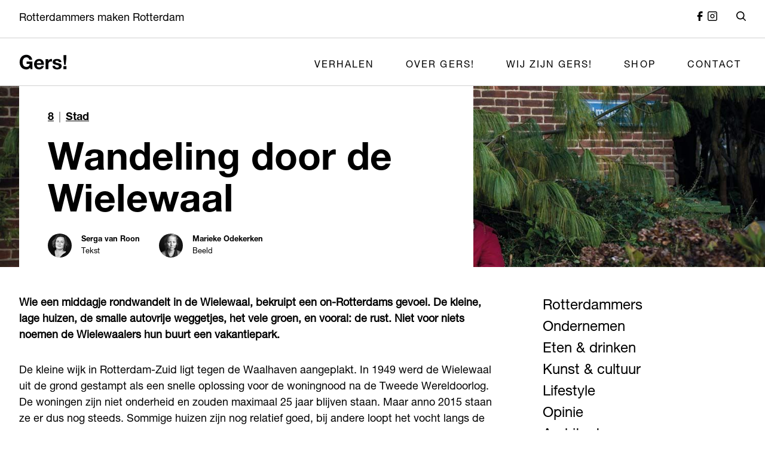

--- FILE ---
content_type: text/html; charset=UTF-8
request_url: https://gersrotterdam.nl/verhalen/wandeling-door-de-wielewaal/
body_size: 13302
content:
<!DOCTYPE html>
<html lang="nl">

<head>
            <meta name='robots' content='index, follow, max-image-preview:large, max-snippet:-1, max-video-preview:-1' />

	<!-- This site is optimized with the Yoast SEO plugin v22.6 - https://yoast.com/wordpress/plugins/seo/ -->
	<title>Wandeling door de Wielewaal - Gers! Rotterdam</title>
	<link rel="canonical" href="https://gersrotterdam.nl/verhalen/wandeling-door-de-wielewaal/" />
	<meta property="og:locale" content="en_US" />
	<meta property="og:type" content="article" />
	<meta property="og:title" content="Wandeling door de Wielewaal - Gers! Rotterdam" />
	<meta property="og:description" content="Wie een middagje rondwandelt in de Wielewaal, bekruipt een on-Rotterdams gevoel. De kleine, lage huizen, de smalle autovrije weggetjes, het vele groen, en vooral: de rust. Niet voor niets noemen de Wielewaalers hun buurt een vakantiepark. De kleine wijk in Rotterdam-Zuid ligt tegen de Waalhaven aangeplakt. In 1949 werd de Wielewaal uit de grond gestampt [&hellip;]" />
	<meta property="og:url" content="https://gersrotterdam.nl/verhalen/wandeling-door-de-wielewaal/" />
	<meta property="og:site_name" content="Gers! Rotterdam" />
	<meta property="og:image" content="https://gersrotterdam.nl/app/uploads/old_website/article_covers/marieke-odekerken-wielewaal-01-2.jpg" />
	<meta property="og:image:width" content="1500" />
	<meta property="og:image:height" content="1000" />
	<meta property="og:image:type" content="image/jpeg" />
	<meta name="twitter:card" content="summary_large_image" />
	<meta name="twitter:label1" content="Est. reading time" />
	<meta name="twitter:data1" content="3 minutes" />
	<script type="application/ld+json" class="yoast-schema-graph">{"@context":"https://schema.org","@graph":[{"@type":"WebPage","@id":"https://gersrotterdam.nl/verhalen/wandeling-door-de-wielewaal/","url":"https://gersrotterdam.nl/verhalen/wandeling-door-de-wielewaal/","name":"Wandeling door de Wielewaal - Gers! Rotterdam","isPartOf":{"@id":"https://gersrotterdam.nl/#website"},"primaryImageOfPage":{"@id":"https://gersrotterdam.nl/verhalen/wandeling-door-de-wielewaal/#primaryimage"},"image":{"@id":"https://gersrotterdam.nl/verhalen/wandeling-door-de-wielewaal/#primaryimage"},"thumbnailUrl":"https://gersrotterdam.nl/app/uploads/old_website/article_covers/marieke-odekerken-wielewaal-01-2.jpg","datePublished":"2015-02-11T00:00:00+00:00","dateModified":"2015-02-11T00:00:00+00:00","breadcrumb":{"@id":"https://gersrotterdam.nl/verhalen/wandeling-door-de-wielewaal/#breadcrumb"},"inLanguage":"en-US","potentialAction":[{"@type":"ReadAction","target":["https://gersrotterdam.nl/verhalen/wandeling-door-de-wielewaal/"]}]},{"@type":"ImageObject","inLanguage":"en-US","@id":"https://gersrotterdam.nl/verhalen/wandeling-door-de-wielewaal/#primaryimage","url":"https://gersrotterdam.nl/app/uploads/old_website/article_covers/marieke-odekerken-wielewaal-01-2.jpg","contentUrl":"https://gersrotterdam.nl/app/uploads/old_website/article_covers/marieke-odekerken-wielewaal-01-2.jpg","width":1500,"height":1000},{"@type":"BreadcrumbList","@id":"https://gersrotterdam.nl/verhalen/wandeling-door-de-wielewaal/#breadcrumb","itemListElement":[{"@type":"ListItem","position":1,"name":"Home","item":"https://gersrotterdam.nl/"},{"@type":"ListItem","position":2,"name":"Artikelen","item":"https://gersrotterdam.nl/verhalen/"},{"@type":"ListItem","position":3,"name":"Wandeling door de Wielewaal"}]},{"@type":"WebSite","@id":"https://gersrotterdam.nl/#website","url":"https://gersrotterdam.nl/","name":"Gers! Rotterdam","description":"Rotterdammers maken Rotterdam","potentialAction":[{"@type":"SearchAction","target":{"@type":"EntryPoint","urlTemplate":"https://gersrotterdam.nl/?s={search_term_string}"},"query-input":"required name=search_term_string"}],"inLanguage":"en-US"}]}</script>
	<!-- / Yoast SEO plugin. -->


<link rel="alternate" type="application/rss+xml" title="Gers! Rotterdam &raquo; Feed" href="https://gersrotterdam.nl/feed/" />
<link rel="alternate" type="application/rss+xml" title="Gers! Rotterdam &raquo; Comments Feed" href="https://gersrotterdam.nl/comments/feed/" />
<script>
window._wpemojiSettings = {"baseUrl":"https:\/\/s.w.org\/images\/core\/emoji\/15.0.3\/72x72\/","ext":".png","svgUrl":"https:\/\/s.w.org\/images\/core\/emoji\/15.0.3\/svg\/","svgExt":".svg","source":{"concatemoji":"https:\/\/gersrotterdam.nl\/wp\/wp-includes\/js\/wp-emoji-release.min.js?ver=6.5.5"}};
/*! This file is auto-generated */
!function(i,n){var o,s,e;function c(e){try{var t={supportTests:e,timestamp:(new Date).valueOf()};sessionStorage.setItem(o,JSON.stringify(t))}catch(e){}}function p(e,t,n){e.clearRect(0,0,e.canvas.width,e.canvas.height),e.fillText(t,0,0);var t=new Uint32Array(e.getImageData(0,0,e.canvas.width,e.canvas.height).data),r=(e.clearRect(0,0,e.canvas.width,e.canvas.height),e.fillText(n,0,0),new Uint32Array(e.getImageData(0,0,e.canvas.width,e.canvas.height).data));return t.every(function(e,t){return e===r[t]})}function u(e,t,n){switch(t){case"flag":return n(e,"\ud83c\udff3\ufe0f\u200d\u26a7\ufe0f","\ud83c\udff3\ufe0f\u200b\u26a7\ufe0f")?!1:!n(e,"\ud83c\uddfa\ud83c\uddf3","\ud83c\uddfa\u200b\ud83c\uddf3")&&!n(e,"\ud83c\udff4\udb40\udc67\udb40\udc62\udb40\udc65\udb40\udc6e\udb40\udc67\udb40\udc7f","\ud83c\udff4\u200b\udb40\udc67\u200b\udb40\udc62\u200b\udb40\udc65\u200b\udb40\udc6e\u200b\udb40\udc67\u200b\udb40\udc7f");case"emoji":return!n(e,"\ud83d\udc26\u200d\u2b1b","\ud83d\udc26\u200b\u2b1b")}return!1}function f(e,t,n){var r="undefined"!=typeof WorkerGlobalScope&&self instanceof WorkerGlobalScope?new OffscreenCanvas(300,150):i.createElement("canvas"),a=r.getContext("2d",{willReadFrequently:!0}),o=(a.textBaseline="top",a.font="600 32px Arial",{});return e.forEach(function(e){o[e]=t(a,e,n)}),o}function t(e){var t=i.createElement("script");t.src=e,t.defer=!0,i.head.appendChild(t)}"undefined"!=typeof Promise&&(o="wpEmojiSettingsSupports",s=["flag","emoji"],n.supports={everything:!0,everythingExceptFlag:!0},e=new Promise(function(e){i.addEventListener("DOMContentLoaded",e,{once:!0})}),new Promise(function(t){var n=function(){try{var e=JSON.parse(sessionStorage.getItem(o));if("object"==typeof e&&"number"==typeof e.timestamp&&(new Date).valueOf()<e.timestamp+604800&&"object"==typeof e.supportTests)return e.supportTests}catch(e){}return null}();if(!n){if("undefined"!=typeof Worker&&"undefined"!=typeof OffscreenCanvas&&"undefined"!=typeof URL&&URL.createObjectURL&&"undefined"!=typeof Blob)try{var e="postMessage("+f.toString()+"("+[JSON.stringify(s),u.toString(),p.toString()].join(",")+"));",r=new Blob([e],{type:"text/javascript"}),a=new Worker(URL.createObjectURL(r),{name:"wpTestEmojiSupports"});return void(a.onmessage=function(e){c(n=e.data),a.terminate(),t(n)})}catch(e){}c(n=f(s,u,p))}t(n)}).then(function(e){for(var t in e)n.supports[t]=e[t],n.supports.everything=n.supports.everything&&n.supports[t],"flag"!==t&&(n.supports.everythingExceptFlag=n.supports.everythingExceptFlag&&n.supports[t]);n.supports.everythingExceptFlag=n.supports.everythingExceptFlag&&!n.supports.flag,n.DOMReady=!1,n.readyCallback=function(){n.DOMReady=!0}}).then(function(){return e}).then(function(){var e;n.supports.everything||(n.readyCallback(),(e=n.source||{}).concatemoji?t(e.concatemoji):e.wpemoji&&e.twemoji&&(t(e.twemoji),t(e.wpemoji)))}))}((window,document),window._wpemojiSettings);
</script>
<style id='wp-emoji-styles-inline-css'>

	img.wp-smiley, img.emoji {
		display: inline !important;
		border: none !important;
		box-shadow: none !important;
		height: 1em !important;
		width: 1em !important;
		margin: 0 0.07em !important;
		vertical-align: -0.1em !important;
		background: none !important;
		padding: 0 !important;
	}
</style>
<link rel='stylesheet' id='wp-block-library-css' href='https://gersrotterdam.nl/wp/wp-includes/css/dist/block-library/style.min.css?ver=6.5.5' media='all' />
<style id='classic-theme-styles-inline-css'>
/*! This file is auto-generated */
.wp-block-button__link{color:#fff;background-color:#32373c;border-radius:9999px;box-shadow:none;text-decoration:none;padding:calc(.667em + 2px) calc(1.333em + 2px);font-size:1.125em}.wp-block-file__button{background:#32373c;color:#fff;text-decoration:none}
</style>
<style id='global-styles-inline-css'>
body{--wp--preset--color--black: #000000;--wp--preset--color--cyan-bluish-gray: #abb8c3;--wp--preset--color--white: #ffffff;--wp--preset--color--pale-pink: #f78da7;--wp--preset--color--vivid-red: #cf2e2e;--wp--preset--color--luminous-vivid-orange: #ff6900;--wp--preset--color--luminous-vivid-amber: #fcb900;--wp--preset--color--light-green-cyan: #7bdcb5;--wp--preset--color--vivid-green-cyan: #00d084;--wp--preset--color--pale-cyan-blue: #8ed1fc;--wp--preset--color--vivid-cyan-blue: #0693e3;--wp--preset--color--vivid-purple: #9b51e0;--wp--preset--gradient--vivid-cyan-blue-to-vivid-purple: linear-gradient(135deg,rgba(6,147,227,1) 0%,rgb(155,81,224) 100%);--wp--preset--gradient--light-green-cyan-to-vivid-green-cyan: linear-gradient(135deg,rgb(122,220,180) 0%,rgb(0,208,130) 100%);--wp--preset--gradient--luminous-vivid-amber-to-luminous-vivid-orange: linear-gradient(135deg,rgba(252,185,0,1) 0%,rgba(255,105,0,1) 100%);--wp--preset--gradient--luminous-vivid-orange-to-vivid-red: linear-gradient(135deg,rgba(255,105,0,1) 0%,rgb(207,46,46) 100%);--wp--preset--gradient--very-light-gray-to-cyan-bluish-gray: linear-gradient(135deg,rgb(238,238,238) 0%,rgb(169,184,195) 100%);--wp--preset--gradient--cool-to-warm-spectrum: linear-gradient(135deg,rgb(74,234,220) 0%,rgb(151,120,209) 20%,rgb(207,42,186) 40%,rgb(238,44,130) 60%,rgb(251,105,98) 80%,rgb(254,248,76) 100%);--wp--preset--gradient--blush-light-purple: linear-gradient(135deg,rgb(255,206,236) 0%,rgb(152,150,240) 100%);--wp--preset--gradient--blush-bordeaux: linear-gradient(135deg,rgb(254,205,165) 0%,rgb(254,45,45) 50%,rgb(107,0,62) 100%);--wp--preset--gradient--luminous-dusk: linear-gradient(135deg,rgb(255,203,112) 0%,rgb(199,81,192) 50%,rgb(65,88,208) 100%);--wp--preset--gradient--pale-ocean: linear-gradient(135deg,rgb(255,245,203) 0%,rgb(182,227,212) 50%,rgb(51,167,181) 100%);--wp--preset--gradient--electric-grass: linear-gradient(135deg,rgb(202,248,128) 0%,rgb(113,206,126) 100%);--wp--preset--gradient--midnight: linear-gradient(135deg,rgb(2,3,129) 0%,rgb(40,116,252) 100%);--wp--preset--font-size--small: 13px;--wp--preset--font-size--medium: 20px;--wp--preset--font-size--large: 36px;--wp--preset--font-size--x-large: 42px;--wp--preset--spacing--20: 0.44rem;--wp--preset--spacing--30: 0.67rem;--wp--preset--spacing--40: 1rem;--wp--preset--spacing--50: 1.5rem;--wp--preset--spacing--60: 2.25rem;--wp--preset--spacing--70: 3.38rem;--wp--preset--spacing--80: 5.06rem;--wp--preset--shadow--natural: 6px 6px 9px rgba(0, 0, 0, 0.2);--wp--preset--shadow--deep: 12px 12px 50px rgba(0, 0, 0, 0.4);--wp--preset--shadow--sharp: 6px 6px 0px rgba(0, 0, 0, 0.2);--wp--preset--shadow--outlined: 6px 6px 0px -3px rgba(255, 255, 255, 1), 6px 6px rgba(0, 0, 0, 1);--wp--preset--shadow--crisp: 6px 6px 0px rgba(0, 0, 0, 1);}:where(.is-layout-flex){gap: 0.5em;}:where(.is-layout-grid){gap: 0.5em;}body .is-layout-flex{display: flex;}body .is-layout-flex{flex-wrap: wrap;align-items: center;}body .is-layout-flex > *{margin: 0;}body .is-layout-grid{display: grid;}body .is-layout-grid > *{margin: 0;}:where(.wp-block-columns.is-layout-flex){gap: 2em;}:where(.wp-block-columns.is-layout-grid){gap: 2em;}:where(.wp-block-post-template.is-layout-flex){gap: 1.25em;}:where(.wp-block-post-template.is-layout-grid){gap: 1.25em;}.has-black-color{color: var(--wp--preset--color--black) !important;}.has-cyan-bluish-gray-color{color: var(--wp--preset--color--cyan-bluish-gray) !important;}.has-white-color{color: var(--wp--preset--color--white) !important;}.has-pale-pink-color{color: var(--wp--preset--color--pale-pink) !important;}.has-vivid-red-color{color: var(--wp--preset--color--vivid-red) !important;}.has-luminous-vivid-orange-color{color: var(--wp--preset--color--luminous-vivid-orange) !important;}.has-luminous-vivid-amber-color{color: var(--wp--preset--color--luminous-vivid-amber) !important;}.has-light-green-cyan-color{color: var(--wp--preset--color--light-green-cyan) !important;}.has-vivid-green-cyan-color{color: var(--wp--preset--color--vivid-green-cyan) !important;}.has-pale-cyan-blue-color{color: var(--wp--preset--color--pale-cyan-blue) !important;}.has-vivid-cyan-blue-color{color: var(--wp--preset--color--vivid-cyan-blue) !important;}.has-vivid-purple-color{color: var(--wp--preset--color--vivid-purple) !important;}.has-black-background-color{background-color: var(--wp--preset--color--black) !important;}.has-cyan-bluish-gray-background-color{background-color: var(--wp--preset--color--cyan-bluish-gray) !important;}.has-white-background-color{background-color: var(--wp--preset--color--white) !important;}.has-pale-pink-background-color{background-color: var(--wp--preset--color--pale-pink) !important;}.has-vivid-red-background-color{background-color: var(--wp--preset--color--vivid-red) !important;}.has-luminous-vivid-orange-background-color{background-color: var(--wp--preset--color--luminous-vivid-orange) !important;}.has-luminous-vivid-amber-background-color{background-color: var(--wp--preset--color--luminous-vivid-amber) !important;}.has-light-green-cyan-background-color{background-color: var(--wp--preset--color--light-green-cyan) !important;}.has-vivid-green-cyan-background-color{background-color: var(--wp--preset--color--vivid-green-cyan) !important;}.has-pale-cyan-blue-background-color{background-color: var(--wp--preset--color--pale-cyan-blue) !important;}.has-vivid-cyan-blue-background-color{background-color: var(--wp--preset--color--vivid-cyan-blue) !important;}.has-vivid-purple-background-color{background-color: var(--wp--preset--color--vivid-purple) !important;}.has-black-border-color{border-color: var(--wp--preset--color--black) !important;}.has-cyan-bluish-gray-border-color{border-color: var(--wp--preset--color--cyan-bluish-gray) !important;}.has-white-border-color{border-color: var(--wp--preset--color--white) !important;}.has-pale-pink-border-color{border-color: var(--wp--preset--color--pale-pink) !important;}.has-vivid-red-border-color{border-color: var(--wp--preset--color--vivid-red) !important;}.has-luminous-vivid-orange-border-color{border-color: var(--wp--preset--color--luminous-vivid-orange) !important;}.has-luminous-vivid-amber-border-color{border-color: var(--wp--preset--color--luminous-vivid-amber) !important;}.has-light-green-cyan-border-color{border-color: var(--wp--preset--color--light-green-cyan) !important;}.has-vivid-green-cyan-border-color{border-color: var(--wp--preset--color--vivid-green-cyan) !important;}.has-pale-cyan-blue-border-color{border-color: var(--wp--preset--color--pale-cyan-blue) !important;}.has-vivid-cyan-blue-border-color{border-color: var(--wp--preset--color--vivid-cyan-blue) !important;}.has-vivid-purple-border-color{border-color: var(--wp--preset--color--vivid-purple) !important;}.has-vivid-cyan-blue-to-vivid-purple-gradient-background{background: var(--wp--preset--gradient--vivid-cyan-blue-to-vivid-purple) !important;}.has-light-green-cyan-to-vivid-green-cyan-gradient-background{background: var(--wp--preset--gradient--light-green-cyan-to-vivid-green-cyan) !important;}.has-luminous-vivid-amber-to-luminous-vivid-orange-gradient-background{background: var(--wp--preset--gradient--luminous-vivid-amber-to-luminous-vivid-orange) !important;}.has-luminous-vivid-orange-to-vivid-red-gradient-background{background: var(--wp--preset--gradient--luminous-vivid-orange-to-vivid-red) !important;}.has-very-light-gray-to-cyan-bluish-gray-gradient-background{background: var(--wp--preset--gradient--very-light-gray-to-cyan-bluish-gray) !important;}.has-cool-to-warm-spectrum-gradient-background{background: var(--wp--preset--gradient--cool-to-warm-spectrum) !important;}.has-blush-light-purple-gradient-background{background: var(--wp--preset--gradient--blush-light-purple) !important;}.has-blush-bordeaux-gradient-background{background: var(--wp--preset--gradient--blush-bordeaux) !important;}.has-luminous-dusk-gradient-background{background: var(--wp--preset--gradient--luminous-dusk) !important;}.has-pale-ocean-gradient-background{background: var(--wp--preset--gradient--pale-ocean) !important;}.has-electric-grass-gradient-background{background: var(--wp--preset--gradient--electric-grass) !important;}.has-midnight-gradient-background{background: var(--wp--preset--gradient--midnight) !important;}.has-small-font-size{font-size: var(--wp--preset--font-size--small) !important;}.has-medium-font-size{font-size: var(--wp--preset--font-size--medium) !important;}.has-large-font-size{font-size: var(--wp--preset--font-size--large) !important;}.has-x-large-font-size{font-size: var(--wp--preset--font-size--x-large) !important;}
.wp-block-navigation a:where(:not(.wp-element-button)){color: inherit;}
:where(.wp-block-post-template.is-layout-flex){gap: 1.25em;}:where(.wp-block-post-template.is-layout-grid){gap: 1.25em;}
:where(.wp-block-columns.is-layout-flex){gap: 2em;}:where(.wp-block-columns.is-layout-grid){gap: 2em;}
.wp-block-pullquote{font-size: 1.5em;line-height: 1.6;}
</style>
<link rel='stylesheet' id='flickity-css-css' href='https://gersrotterdam.nl/app/plugins/s418blocks/shared/assets/vendor/flickity-2.2.1/flickity.min.css?ver=2.2.1' media='all' />
<link rel='stylesheet' id='plyr-css-css' href='https://gersrotterdam.nl/app/plugins/s418blocks/shared/assets/vendor/plyr/3.6.9/plyr.min.css?ver=3.6.9' media='all' />
<link rel='stylesheet' id='418-style-css' href='https://gersrotterdam.nl/app/themes/s418-theme/assets/css/418-style.min.css?ver=1708333953' media='all' />
<script id="EnableCSSCustomVarsOnIE-js-js-extra">
var properties = {"src":"https:\/\/gersrotterdam.nl\/app\/themes\/s418-theme\/assets\/vendor\/polyfill\/4.1.0\/ie11CustomProperties.min.js"};
</script>
<script src="https://gersrotterdam.nl/app/themes/s418-theme/assets/js/EnableCSSCustomVarsOnIE.min.js?ver=1696949689" id="EnableCSSCustomVarsOnIE-js-js"></script>
<script src="https://gersrotterdam.nl/app/themes/s418-theme/assets/js/FooterSliderMakers.min.js?ver=1696949689" id="FooterSliderMakers-js-js"></script>
<link rel="https://api.w.org/" href="https://gersrotterdam.nl/wp-json/" /><link rel="alternate" type="application/json" href="https://gersrotterdam.nl/wp-json/wp/v2/article/4430" /><link rel="EditURI" type="application/rsd+xml" title="RSD" href="https://gersrotterdam.nl/wp/xmlrpc.php?rsd" />

<link rel='shortlink' href='https://gersrotterdam.nl/?p=4430' />
<link rel="alternate" type="application/json+oembed" href="https://gersrotterdam.nl/wp-json/oembed/1.0/embed?url=https%3A%2F%2Fgersrotterdam.nl%2Fverhalen%2Fwandeling-door-de-wielewaal%2F" />
<link rel="alternate" type="text/xml+oembed" href="https://gersrotterdam.nl/wp-json/oembed/1.0/embed?url=https%3A%2F%2Fgersrotterdam.nl%2Fverhalen%2Fwandeling-door-de-wielewaal%2F&#038;format=xml" />
		<style id="wp-custom-css">
			.s418_block__titleContainer {
	display:none
}		</style>
		    <meta charset="UTF-8">
    <meta name="viewport" content="width=device-width, initial-scale=1.0">
</head>

<body class="article-template-default single single-article postid-4430 s418_grid">

    
    

<div class="s418_container s418_navigationSub">
    <div class="s418_content s418_navigationSub__content">
        <div class="s418_navigationSub__slogan">
                            Rotterdammers maken Rotterdam                    </div>
        <div class="s418_navigationSub__social">
                            <a
                    href="https://www.facebook.com/gersrotterdam/?locale=nl_NL"
                    target="_blank"
                    class="s418_navigationSub__socialLink"
                >
                    <?xml version="1.0" encoding="UTF-8"?>
<svg id="s418_icon__facebook" data-name="Facebook" xmlns="http://www.w3.org/2000/svg" viewBox="0 0 512 512">
  <g id="facebook">
    <path id="facebook-2" d="m180.49,512h107.79v-215.84h97.11l10.68-107.28h-107.79v-54.15c0-14.88,12.06-26.94,26.94-26.94h80.85V0h-80.82c-74.41-.01-134.74,60.3-134.75,134.7v54.17h-53.88l-10.68,107.28h64.56v215.84Z"/>
  </g>
</svg>
                </a>
            
                            <a
                    href="https://www.instagram.com/gersmagazine/"
                    target="_blank"
                    class="s418_navigationSub__socialLink"
                >
                    <?xml version="1.0" encoding="UTF-8"?>
<svg id="s418_icon__instagram" data-name="Instagram" xmlns="http://www.w3.org/2000/svg" viewBox="0 0 512 512">
  <defs>
    <style>
      .s418_icon__instagram {
        fill-rule: evenodd;
      }
    </style>
  </defs>
  <g id="instagram">
    <path id="Path_692" data-name="Path 692" class="s418_icon__instagram" d="m256,139.64c-64.27,0-116.36,52.1-116.36,116.36s52.1,116.36,116.36,116.36,116.36-52.1,116.36-116.36-52.1-116.36-116.36-116.36Zm-69.82,116.36c0,38.56,31.26,69.82,69.82,69.82s69.82-31.26,69.82-69.82-31.26-69.82-69.82-69.82-69.82,31.26-69.82,69.82Z"/>
    <path id="Path_693" data-name="Path 693" d="m395.64,93.09c-12.85,0-23.27,10.42-23.27,23.27s10.42,23.27,23.27,23.27,23.27-10.42,23.27-23.27-10.42-23.27-23.27-23.27Z"/>
    <path id="Path_694" data-name="Path 694" class="s418_icon__instagram" d="m93.09,0C41.68,0,0,41.68,0,93.09v325.82c0,51.41,41.68,93.09,93.09,93.09h325.82c51.41,0,93.09-41.68,93.09-93.09V93.09C512,41.68,470.32,0,418.91,0H93.09Zm325.82,46.55H93.09c-25.71,0-46.55,20.84-46.55,46.55v325.82c0,25.71,20.84,46.55,46.55,46.55h325.82c25.71,0,46.55-20.84,46.55-46.55V93.09c0-25.71-20.84-46.55-46.55-46.55Z"/>
  </g>
</svg>
                </a>
            
                    </div>
        <div class="s418_navigationSub__search">
            <label for="s418_id__searchButton" class="s418_navigationSub__searchButton">
                                    <?xml version="1.0" encoding="UTF-8"?>
<svg id="s418_icon__search" data-name="Search" xmlns="http://www.w3.org/2000/svg" viewBox="0 0 512 512">
  <defs>
    <style>
      .s418_icon__search {
        fill-rule: evenodd;
      }
    </style>
  </defs>
  <path id="search-2" class="s418_icon__search" d="m388.17,349.88c73.46-94.6,56.32-230.84-38.28-304.31C255.29-27.88,119.05-10.75,45.59,83.85-27.87,178.46-10.73,314.7,83.87,388.16c78.26,60.77,187.76,60.77,266.03,0l1.14,1.22,115.02,115.02c10.77,10.4,27.93,10.1,38.33-.67,10.15-10.51,10.15-27.16,0-37.67l-115.02-115.02-1.19-1.17Zm-56.28-248.05c63.52,63.52,63.53,166.51,0,230.03-63.52,63.52-166.51,63.53-230.03,0-63.52-63.52-63.53-166.51,0-230.03h0c63.52-63.52,166.5-63.52,230.02,0Z"/>
</svg>
                            </label>
        </div>
    </div>
</div>

<div class="s418_container s418_navigationMain">
    <input
        type="checkbox"
        id="s418_id__menuButton"
        class="s418_navigationMain__menuToggle"
        aria-label="Open menu"
    >
    <input
        type="checkbox"
        id="s418_id__searchButton"
        class="s418_navigationMain__searchToggle"
        aria-label="Open search"
    >
    <div class="s418_content s418_navigationMain__content">
        <div class="s418_navigationMain__logo">
                            <a href="https://gersrotterdam.nl" target="_self">
                    <?xml version="1.0" encoding="UTF-8"?>
<svg id="s418_icon__logo" data-name="Gers!" xmlns="http://www.w3.org/2000/svg" viewBox="0 0 512 512">
  <defs>
    <style>
      .s418_icon__logo {
        fill: #040405;
      }
    </style>
  </defs>
  <g id="Group_62" data-name="Group 62">
    <path id="Path_12" data-name="Path 12" class="s418_icon__logo" d="m335.21,223.44c-3.43,1.1-6.69,2.66-9.7,4.64-3.03,1.99-5.74,4.43-8.05,7.22-2.31,2.76-4.18,5.86-5.57,9.18h-.41v-19.8h-27.85v106.65h29.3v-48.07c-.03-4.51.45-9.01,1.44-13.41.86-3.9,2.51-7.59,4.85-10.83,2.33-3.15,5.41-5.67,8.97-7.34,4.28-1.9,8.93-2.82,13.62-2.68,1.86,0,3.72.11,5.57.31,1.92.21,3.57.45,4.95.72v-27.22c-2.07-.65-4.23-.99-6.39-1.03-3.64-.02-7.26.53-10.73,1.63"/>
    <path id="Path_13" data-name="Path 13" class="s418_icon__logo" d="m80.23,274.63h32.61c-.3,9.02-3.94,17.61-10.21,24.11-6.88,5.92-15.81,8.9-24.86,8.32-6.46.2-12.86-1.29-18.57-4.32-4.98-2.78-9.23-6.71-12.38-11.47-3.24-4.92-5.58-10.37-6.93-16.11-1.45-6.03-2.18-12.22-2.16-18.42-.02-6.45.71-12.88,2.16-19.16,1.32-5.87,3.67-11.47,6.93-16.53,3.13-4.81,7.37-8.78,12.38-11.58,5.71-3.03,12.11-4.51,18.57-4.32,7.19-.2,14.24,2.03,20.01,6.32,5.85,4.79,9.8,11.5,11.14,18.94h30.93c-.65-7.97-2.97-15.72-6.81-22.74-3.57-6.42-8.37-12.08-14.13-16.63-5.74-4.51-12.23-7.97-19.18-10.22-7.09-2.32-14.51-3.49-21.97-3.47-10.47-.17-20.84,1.92-30.43,6.11-8.74,3.87-16.52,9.62-22.8,16.84-6.32,7.39-11.15,15.92-14.23,25.14-3.38,10.08-5.05,20.65-4.96,31.28-.09,10.42,1.59,20.77,4.95,30.63,3.08,9.1,7.92,17.5,14.23,24.74,6.3,7.1,14.08,12.75,22.8,16.53,9.61,4.12,19.98,6.17,30.43,6,7.32-.04,14.55-1.58,21.25-4.53h0c7.66-3.55,14.27-9.03,19.18-15.9l3.3,17.05h20.63v-81.27h-61.88v24.63Z"/>
    <path id="Path_14" data-name="Path 14" class="s418_icon__logo" d="m254.86,241.19c-4.36-5.94-10.05-10.78-16.61-14.13-7.37-3.65-15.51-5.46-23.73-5.26-7.61-.1-15.16,1.38-22.18,4.33-13.16,5.55-23.43,16.3-28.37,29.71-2.66,7.12-3.99,14.67-3.92,22.28-.09,7.73,1.2,15.42,3.81,22.69,2.37,6.59,6.05,12.63,10.83,17.74,4.79,5.03,10.64,8.94,17.12,11.44,7.24,2.77,14.94,4.14,22.69,4.02,10.9.33,21.66-2.54,30.94-8.25,9.34-6.64,16.06-16.35,18.98-27.44h-25.79c-1.47,3.93-4.23,7.23-7.84,9.37-10.7,6.57-24.36,5.78-34.24-1.96h0c-4.4-4.27-6.81-11.14-7.22-20.63h76.95c.57-7.97-.12-15.98-2.06-23.73-1.79-7.28-4.98-14.14-9.37-20.22m-65.5,25.38c.2-2.38.64-4.73,1.34-7.01.81-2.71,2.14-5.23,3.92-7.43,2.02-2.47,4.56-4.48,7.43-5.88,3.64-1.7,7.64-2.51,11.66-2.37,5.91-.47,11.74,1.64,15.99,5.78h0c3.96,4.85,6.5,10.7,7.34,16.91h-47.67Z"/>
    <path id="Path_15" data-name="Path 15" class="s418_icon__logo" d="m497.59,286.24l8.05-64.91v-40.46h-30.53v40.46l7.84,64.91h14.65Z"/>
    <rect id="Rectangle_32" data-name="Rectangle 32" class="s418_icon__logo" x="474.27" y="298.88" width="32.39" height="32.46"/>
    <path id="Path_16" data-name="Path 16" class="s418_icon__logo" d="m445.2,276.16c-3.32-2.35-6.97-4.19-10.83-5.47-4.1-1.38-8.26-2.55-12.48-3.51-4.13-.96-8.18-1.86-12.17-2.68-3.59-.72-7.14-1.65-10.63-2.78-2.75-.84-5.3-2.21-7.53-4.02-1.89-1.58-2.96-3.93-2.89-6.39-.11-1.89.47-3.76,1.63-5.26,1.09-1.3,2.47-2.32,4.02-2.99,1.68-.71,3.45-1.16,5.26-1.34,1.78-.2,3.57-.3,5.36-.31,4.71-.11,9.39.91,13.62,2.99,4.07,2.35,6.53,6.75,6.39,11.45h27.85c-.3-5.8-2.04-11.44-5.05-16.4-2.71-4.23-6.35-7.79-10.63-10.42-4.48-2.7-9.41-4.58-14.54-5.57-5.54-1.1-11.17-1.65-16.81-1.63-5.68,0-11.34.51-16.92,1.55-5.22.93-10.24,2.74-14.85,5.36-4.37,2.51-8.03,6.1-10.63,10.42-2.87,5.16-4.26,11.01-4.02,16.91-.13,4.14.86,8.24,2.89,11.86,1.91,3.22,4.52,5.97,7.63,8.05,3.35,2.22,6.99,3.96,10.83,5.16,4.06,1.31,8.22,2.44,12.48,3.4,8.3,1.61,16.47,3.81,24.45,6.6,5.84,2.2,8.77,5.51,8.77,9.9.09,2.31-.56,4.58-1.86,6.5-1.22,1.7-2.81,3.11-4.64,4.12-1.94,1.06-4.03,1.83-6.19,2.27-2.13.47-4.31.71-6.5.72-2.82.01-5.62-.34-8.36-1.03-2.55-.63-4.96-1.71-7.12-3.2-2.08-1.46-3.8-3.36-5.05-5.57h0c-1.36-2.5-2.04-5.31-1.96-8.15h-27.85c.03,6.27,1.7,12.42,4.85,17.84,2.85,4.64,6.73,8.56,11.35,11.45,4.85,2.99,10.19,5.08,15.78,6.19,5.97,1.24,12.05,1.87,18.15,1.86,5.99,0,11.97-.58,17.84-1.76,5.53-1.04,10.81-3.11,15.58-6.09,9.99-6.21,15.84-17.34,15.27-29.09.14-4.34-.85-8.64-2.89-12.48-1.9-3.34-4.51-6.23-7.63-8.46"/>
  </g>
</svg>
                </a>
                    </div>
        <label for="s418_id__menuButton" class="s418_navigationMain__menuButton">
                            <?xml version="1.0" encoding="UTF-8"?>
<svg id="s418_icon__hamburger" data-name="Menu" xmlns="http://www.w3.org/2000/svg" viewBox="0 0 512 512">
  <defs>
    <style>
      .s418_icon__hamburger {
        fill: none;
        stroke: #000;
        stroke-linecap: round;
        stroke-miterlimit: 4;
        stroke-width: 55.12px;
      }
    </style>
  </defs>
  <line id="Line_52" data-name="Line 52" class="s418_icon__hamburger" x1="34.19" y1="201.5" x2="329.88" y2="201.5"/>
  <line id="Line_54" data-name="Line 54" class="s418_icon__hamburger" x1="34.19" y1="310.5" x2="477.81" y2="310.5"/>
</svg>
            
                            <?xml version="1.0" encoding="UTF-8"?>
<svg id="s418_icon__close" data-name="Close" xmlns="http://www.w3.org/2000/svg" viewBox="0 0 512 512">
  <defs>
    <style>
      .s418_icon__close {
        fill: none;
        stroke: #000;
        stroke-linecap: round;
        stroke-miterlimit: 4;
        stroke-width: 55.12px;
      }
    </style>
  </defs>
  <line id="Line_61" data-name="Line 61" class="s418_icon__close" x1="29.52" y1="29.52" x2="482.48" y2="482.47"/>
  <line id="Line_62" data-name="Line 62" class="s418_icon__close" x1="29.52" y1="482.48" x2="482.48" y2="29.53"/>
</svg>
                    </label>
        <nav class="s418_navigationMain__menu">
                            <div class="s418_navigationMain__menuItem">
                    <a
                        href="https://gersrotterdam.nl/verhalen/"
                        class="s418_navigationMain__link "
                    >
                        Verhalen                    </a>

                                            <ul class="s418_navigationMain__dropdown">
                                                            <li class="s418_navigationMain__dropdownItem ">
                                    <a
                                        href="https://gersrotterdam.nl/rotterdammers/"
                                        class="s418_navigationMain__link "
                                    >
                                        Rotterdammers                                    </a>
                                </li>
                                                            <li class="s418_navigationMain__dropdownItem ">
                                    <a
                                        href="https://gersrotterdam.nl/ondernemen/"
                                        class="s418_navigationMain__link "
                                    >
                                        Ondernemen                                    </a>
                                </li>
                                                            <li class="s418_navigationMain__dropdownItem ">
                                    <a
                                        href="https://gersrotterdam.nl/eten-drinken/"
                                        class="s418_navigationMain__link "
                                    >
                                        Eten &amp; drinken                                    </a>
                                </li>
                                                            <li class="s418_navigationMain__dropdownItem ">
                                    <a
                                        href="https://gersrotterdam.nl/kunst-cultuur/"
                                        class="s418_navigationMain__link "
                                    >
                                        Kunst &amp; cultuur                                    </a>
                                </li>
                                                            <li class="s418_navigationMain__dropdownItem ">
                                    <a
                                        href="https://gersrotterdam.nl/lifestyle/"
                                        class="s418_navigationMain__link "
                                    >
                                        Lifestyle                                    </a>
                                </li>
                                                            <li class="s418_navigationMain__dropdownItem ">
                                    <a
                                        href="https://gersrotterdam.nl/opinie/"
                                        class="s418_navigationMain__link "
                                    >
                                        Opinie                                    </a>
                                </li>
                                                            <li class="s418_navigationMain__dropdownItem ">
                                    <a
                                        href="https://gersrotterdam.nl/architectuur/"
                                        class="s418_navigationMain__link "
                                    >
                                        Architectuur                                    </a>
                                </li>
                                                    </ul>
                                    </div>
                            <div class="s418_navigationMain__menuItem">
                    <a
                        href="https://gersrotterdam.nl/over-gers/"
                        class="s418_navigationMain__link "
                    >
                        Over Gers!                    </a>

                                            <ul class="s418_navigationMain__dropdown">
                                                            <li class="s418_navigationMain__dropdownItem ">
                                    <a
                                        href="https://gersrotterdam.nl/makers/"
                                        class="s418_navigationMain__link "
                                    >
                                        Makers                                    </a>
                                </li>
                                                    </ul>
                                    </div>
                            <div class="s418_navigationMain__menuItem">
                    <a
                        href="https://wijzijngers.nl"
                        class="s418_navigationMain__link "
                    >
                        Wij zijn Gers!                    </a>

                                    </div>
                            <div class="s418_navigationMain__menuItem">
                    <a
                        href="https://hetrotterdamswarenhuis.nl/rotterdamse-producten/boeken-en-magazines/gers-magazine-32/"
                        class="s418_navigationMain__link "
                    >
                        Shop                    </a>

                                    </div>
                            <div class="s418_navigationMain__menuItem">
                    <a
                        href="https://gersrotterdam.nl/contact/"
                        class="s418_navigationMain__link "
                    >
                        Contact                    </a>

                                    </div>
                    </nav>
        <div class="s418_navigationMain__search">
            <label for="s418_id__searchButton" class="s418_navigationMain__searchButton">
                                    <?xml version="1.0" encoding="UTF-8"?>
<svg id="s418_icon__search" data-name="Search" xmlns="http://www.w3.org/2000/svg" viewBox="0 0 512 512">
  <defs>
    <style>
      .s418_icon__search {
        fill-rule: evenodd;
      }
    </style>
  </defs>
  <path id="search-2" class="s418_icon__search" d="m388.17,349.88c73.46-94.6,56.32-230.84-38.28-304.31C255.29-27.88,119.05-10.75,45.59,83.85-27.87,178.46-10.73,314.7,83.87,388.16c78.26,60.77,187.76,60.77,266.03,0l1.14,1.22,115.02,115.02c10.77,10.4,27.93,10.1,38.33-.67,10.15-10.51,10.15-27.16,0-37.67l-115.02-115.02-1.19-1.17Zm-56.28-248.05c63.52,63.52,63.53,166.51,0,230.03-63.52,63.52-166.51,63.53-230.03,0-63.52-63.52-63.53-166.51,0-230.03h0c63.52-63.52,166.5-63.52,230.02,0Z"/>
</svg>
                            </label>
        </div>
        <div class="s418_navigationMain__social">
                            <a
                    href="https://www.facebook.com/gersrotterdam/?locale=nl_NL"
                    target="_blank"
                    class="s418_navigationMain__socialLink"
                >
                    <?xml version="1.0" encoding="UTF-8"?>
<svg id="s418_icon__facebook" data-name="Facebook" xmlns="http://www.w3.org/2000/svg" viewBox="0 0 512 512">
  <g id="facebook">
    <path id="facebook-2" d="m180.49,512h107.79v-215.84h97.11l10.68-107.28h-107.79v-54.15c0-14.88,12.06-26.94,26.94-26.94h80.85V0h-80.82c-74.41-.01-134.74,60.3-134.75,134.7v54.17h-53.88l-10.68,107.28h64.56v215.84Z"/>
  </g>
</svg>
                </a>
            
                            <a
                    href="https://www.instagram.com/gersmagazine/"
                    target="_blank"
                    class="s418_navigationMain__socialLink"
                >
                    <?xml version="1.0" encoding="UTF-8"?>
<svg id="s418_icon__instagram" data-name="Instagram" xmlns="http://www.w3.org/2000/svg" viewBox="0 0 512 512">
  <defs>
    <style>
      .s418_icon__instagram {
        fill-rule: evenodd;
      }
    </style>
  </defs>
  <g id="instagram">
    <path id="Path_692" data-name="Path 692" class="s418_icon__instagram" d="m256,139.64c-64.27,0-116.36,52.1-116.36,116.36s52.1,116.36,116.36,116.36,116.36-52.1,116.36-116.36-52.1-116.36-116.36-116.36Zm-69.82,116.36c0,38.56,31.26,69.82,69.82,69.82s69.82-31.26,69.82-69.82-31.26-69.82-69.82-69.82-69.82,31.26-69.82,69.82Z"/>
    <path id="Path_693" data-name="Path 693" d="m395.64,93.09c-12.85,0-23.27,10.42-23.27,23.27s10.42,23.27,23.27,23.27,23.27-10.42,23.27-23.27-10.42-23.27-23.27-23.27Z"/>
    <path id="Path_694" data-name="Path 694" class="s418_icon__instagram" d="m93.09,0C41.68,0,0,41.68,0,93.09v325.82c0,51.41,41.68,93.09,93.09,93.09h325.82c51.41,0,93.09-41.68,93.09-93.09V93.09C512,41.68,470.32,0,418.91,0H93.09Zm325.82,46.55H93.09c-25.71,0-46.55,20.84-46.55,46.55v325.82c0,25.71,20.84,46.55,46.55,46.55h325.82c25.71,0,46.55-20.84,46.55-46.55V93.09c0-25.71-20.84-46.55-46.55-46.55Z"/>
  </g>
</svg>
                </a>
            
                    </div>
        <div class="s418_navigationMain__searchContainer">
            <form class="s418_navigationMain__form" action="/" method="GET">
                <input
                    type="text"
                    class="s418_navigationMain__input"
                    placeholder="Zoeken"
                    name="s"
                >
                <button type="submit" class="s418_navigationMain__submit">
                    Zoeken                </button>
            </form>
        </div>
    </div>
</div>

<header class="s418_container s418_headerArticle">
    <img class='s418_headerArticle__image lazyload' data-src='https://418-gersrotterdam.imgix.net/old_website/article_covers/marieke-odekerken-wielewaal-01-2.jpg?auto=compress&fit=fill&lossless=1&w=2400&q=0&nr=100&nrs=-100' data-srcset='https://418-gersrotterdam.imgix.net/old_website/article_covers/marieke-odekerken-wielewaal-01-2.jpg?auto=format&fit=fill&lossless=1&w=2400 2400w, https://418-gersrotterdam.imgix.net/old_website/article_covers/marieke-odekerken-wielewaal-01-2.jpg?auto=format&fit=fill&lossless=1&w=1200 1200w, https://418-gersrotterdam.imgix.net/old_website/article_covers/marieke-odekerken-wielewaal-01-2.jpg?auto=format&fit=fill&lossless=1&w=992 992w, https://418-gersrotterdam.imgix.net/old_website/article_covers/marieke-odekerken-wielewaal-01-2.jpg?auto=format&fit=fill&lossless=1&w=768 768w, https://418-gersrotterdam.imgix.net/old_website/article_covers/marieke-odekerken-wielewaal-01-2.jpg?auto=format&fit=fill&lossless=1&w=576 576w, https://418-gersrotterdam.imgix.net/old_website/article_covers/marieke-odekerken-wielewaal-01-2.jpg?auto=format&fit=fill&lossless=1&w=320 320w'  >    <div class="s418_content s418_headerArticle__content">
        <div class="s418_headerArticle__tags">
                    </div>
        <ul class="s418_headerArticle__links">
                            <li class="s418_link s418_link--active s418_headerArticle__link">
                    <a href="https://gersrotterdam.nl/8/">8</a>
                </li>
                <li class="s418_headerArticle__seperator">|</li>
                            <li class="s418_link s418_link--active s418_headerArticle__link">
                    <a href="https://gersrotterdam.nl/stad/">Stad</a>
                </li>
                <li class="s418_headerArticle__seperator">|</li>
                    </ul>
        <h1 class="s418_headerArticle__title s418_ellipsis s418_ellipsis--5">
            Wandeling door de Wielewaal        </h1>
        <div class="s418_headerArticle__makers">
                            <div class="s418_headerArticle__makerContainer">
                    <img class='s418_headerArticle__makerImage lazyload' data-src='https://418-gersrotterdam.imgix.net/old_website/avatars/marieke-odekerken-serga-van-roon-site.jpg?auto=compress&fit=crop&lossless=1&w=40&q=0&nr=100&nrs=-100' data-srcset='https://418-gersrotterdam.imgix.net/old_website/avatars/marieke-odekerken-serga-van-roon-site.jpg?auto=format&fit=crop&lossless=1&w=40 40w'  >                    <span class="s418_headerArticle__makerName">
                        Serga van Roon                    </span>
                    <span class="s418_headerArticle__makerContribution">
                        Tekst                    </span>
                    <a class="s418_headerArticle__makerLink" href="https://gersrotterdam.nl/makers/serga-van-roon/"></a>
                </div>
            
                            <div class="s418_headerArticle__makerContainer">
                    <img class='s418_headerArticle__makerImage lazyload' data-src='https://418-gersrotterdam.imgix.net/old_website/avatars/marieke-odekerken-marieke-vierkant2.jpg?auto=compress&fit=crop&lossless=1&w=40&q=0&nr=100&nrs=-100' data-srcset='https://418-gersrotterdam.imgix.net/old_website/avatars/marieke-odekerken-marieke-vierkant2.jpg?auto=format&fit=crop&lossless=1&w=40 40w'  >                    <span class="s418_headerArticle__makerName">
                        Marieke Odekerken                    </span>
                    <span class="s418_headerArticle__makerContribution">
                        Beeld                    </span>
                                            <a class="s418_headerArticle__makerLink" href="https://gersrotterdam.nl/makers/marieke-odekerken/"></a>
                                    </div>
                    </div>
    </div>
</header>
<main class="s418_container s418_article">
    <div class="s418_article__content s418_content">
        <div id="section-1" class="s418_legacy_content ">
<p>Wie een middagje rondwandelt in de Wielewaal, bekruipt een on-Rotterdams gevoel. De kleine, lage huizen, de smalle autovrije weggetjes, het vele groen, en vooral: de rust. Niet voor niets noemen de Wielewaalers hun buurt een vakantiepark.</p>
<p>De kleine wijk in Rotterdam-Zuid ligt tegen de Waalhaven aangeplakt. In 1949 werd de Wielewaal uit de grond gestampt als een snelle oplossing voor de woningnood na de Tweede Wereldoorlog. De woningen zijn niet onderheid en zouden maximaal 25 jaar blijven staan. Maar anno 2015 staan ze er dus nog steeds. Sommige huizen zijn nog relatief goed, bij andere loopt het vocht langs de muur en tiert de schimmel welig.</p>
<blockquote><p>‘De sfeer, de cultuur, de tuin, de vogeltjes. Het is hier vrijheid blijheid, het voelt alsof je elke dag op vakantie bent’</p></blockquote>
<p>Verhuurder Woonstad Rotterdam gaat de huizen afbreken en vervangen door eveneens lage nieuwbouw. Met de bewoners zijn afspraken gemaakt over de mogelijkheid om terug te keren in de ‘Wielewaal 2.0’. Daarnaast hebben bewoners inspraak gehad in de plannen voor de nieuwbouw, hoewel nog niet elke Wielewaaler even enthousiast is. Over één ding zijn beide partijen het eens: de unieke sfeer, cultuur en ‘plattegrond’ van de wijk moeten behouden blijven. </p>
<h3>Wachtlijsten</h3>
<p>Wil de Ben (68) woont hier nu 65 jaar. Zijn vrouw 63 jaar. “Alleen toen we net getrouwd waren, en dus een huis voor ons zelf nodig hadden, zijn we noodgedwongen even weggeweest uit de wijk. Vier jaar lang ben ik elke week langs geweest bij de woningbouwvereniging om te vragen of er al iets vrij was in de Wielewaal. En toen was het eindelijk zover. Net als de meeste bewoners willen wij hier nooit meer weg. Het verloop is laag en daardoor is de wijk ook behoorlijk vergrijsd.”</p>
</p></div>
<div id="section-2" class="s418_legacy_content ">
<figure tabindex="0" class="  postField--insetLeftImage">
<div class=" " style="max-width: 700px; max-height: 1050px;">
<div class="" style=": 150%;"></div>
<p><img decoding="async" data-original="https://418-gersrotterdam.imgix.net/old_website/article_images/marieke-odekerken-wielewaal-02-2.jpg" data-resized="https://418-gersrotterdam.imgix.net/old_website/article_images/marieke-odekerken-wielewaal-02-2.jpg" src="https://418-gersrotterdam.imgix.net/old_website/article_images/marieke-odekerken-wielewaal-02-2.jpg"></div><figcaption class=""><span class="">Wil de Ben en zijn vrouw</span></figcaption></figure>
</div>
<div class="s418_legacy_content " id="section-3">
<p>Als er al een woning vrijkomt, dan melden zich volgens De Ben rustig twee- à driehonderd gegadigden. “De kinderen en de kleinkinderen van de Wielewaalers willen ook allemaal hier blijven wonen. Zo graag zelfs, dat ze 580 euro huur en circa 300 euro aan energiekosten willen betalen voor een vreselijk nat huis dat beschimmeld is en soms zelfs geen cv heeft.”</p>
<h3>Stekje onder de spar</h3>
<p>Wat is de aantrekkingskracht van dit bijzondere stukje Rotterdam? De Ben: “De sfeer, de cultuur, het groen. De tuin, de vogeltjes. Het is hier vrijheid blijheid, het voelt alsof je elke dag op vakantie bent. De criminaliteit is laag en de gemeenschap zeer hecht.” Doordat de Wielewaalers niet of nauwelijks verkassen, vormt de wijk een opvallend blanke enclave in het verder zo multiculturele Rotterdam-Zuid. </p>
<p>Ook Aswintha Commandeur wil nooit meer weg uit de Wielewaal. Bijna tachtig is ze (‘niet roken, niet drinken, geen vlees, maar wel flink veel seksen hoor!’) en ze woont al ruim zeventien jaar op het hoekje van de Warmoldstraat. Als het weer het enigszins toelaat, zit de schilderes en astrologe op haar stekje onder de spar, die ze op strategische plaatsen van krulspelden heeft voorzien zodat haar uitzicht niet belemmerd wordt. Aanspraak zat, want hier kent iedereen iedereen. ‘Buurvrouw’ Sylvana Schelling, die even komt buurten, beaamt dat: “We zijn als een dorpje in de stad, heel hecht. Dat willen we behouden!” De Ben, die de plannen van Woonstad ook met argusogen volgt: “Het zou eeuwig zonde zijn als dit zou verdwijnen. De sfeer in deze wijk is uniek.” &nbsp;</p>
</div>
    </div>
    <aside class="s418_article__aside">
        
<div class="s418_asideArticle">

    
<ul class="s418_asideArchive__catList">
            <li class="s418_asideArchive__catItem">
            <a
                href="https://gersrotterdam.nl/rotterdammers/"
                class="s418_link s418_asideArchive__catLink "
            >
                Rotterdammers            </a>
        </li>
            <li class="s418_asideArchive__catItem">
            <a
                href="https://gersrotterdam.nl/ondernemen/"
                class="s418_link s418_asideArchive__catLink "
            >
                Ondernemen            </a>
        </li>
            <li class="s418_asideArchive__catItem">
            <a
                href="https://gersrotterdam.nl/eten-drinken/"
                class="s418_link s418_asideArchive__catLink "
            >
                Eten &amp; drinken            </a>
        </li>
            <li class="s418_asideArchive__catItem">
            <a
                href="https://gersrotterdam.nl/kunst-cultuur/"
                class="s418_link s418_asideArchive__catLink "
            >
                Kunst &amp; cultuur            </a>
        </li>
            <li class="s418_asideArchive__catItem">
            <a
                href="https://gersrotterdam.nl/lifestyle/"
                class="s418_link s418_asideArchive__catLink "
            >
                Lifestyle            </a>
        </li>
            <li class="s418_asideArchive__catItem">
            <a
                href="https://gersrotterdam.nl/opinie/"
                class="s418_link s418_asideArchive__catLink "
            >
                Opinie            </a>
        </li>
            <li class="s418_asideArchive__catItem">
            <a
                href="https://gersrotterdam.nl/architectuur/"
                class="s418_link s418_asideArchive__catLink "
            >
                Architectuur            </a>
        </li>
    </ul>

    <div class="s418_asideArticle__articles">
                    <h2 class="s418_asideArticle__title">
                Recente verhalen            </h2>
                            <div class="s418_asideArticle__article">
                    <h3 class="s418_asideArticle__articleTitle">
                        Liefde voor de straat                    </h3>
                    <img class='s418_asideArticle__image s418_imageCover s418_imageCover--width lazyload' data-src='https://418-gersrotterdam.imgix.net/2025/12/Kruiskade-Rotterdam_Gers.webp?auto=compress&fit=crop&lossless=1&w=340&q=0&nr=100&nrs=-100' data-srcset='https://418-gersrotterdam.imgix.net/2025/12/Kruiskade-Rotterdam_Gers.webp?auto=format&fit=crop&lossless=1&w=340 340w'  >                    <p class="s418_asideArticle__summary s418_ellipsis s418_ellipsis--3">
                        Wij bouwen met liefde voor de stad in het algemeen en voor de Kruiskade in het bijzonder op het naoorlogse erfgoed van Rotterdam.”                    </p>
                    <a href="https://gersrotterdam.nl/verhalen/liefde-voor-de-straat/" class="s418_asideArticle__link"></a>
                </div>
                            <div class="s418_asideArticle__article">
                    <h3 class="s418_asideArticle__articleTitle">
                        Rotterdam praat mee                    </h3>
                    <img class='s418_asideArticle__image s418_imageCover s418_imageCover--width lazyload' data-src='https://418-gersrotterdam.imgix.net/2025/12/Hofplein-op-de-schop_Gers.webp?auto=compress&fit=crop&lossless=1&w=340&q=0&nr=100&nrs=-100' data-srcset='https://418-gersrotterdam.imgix.net/2025/12/Hofplein-op-de-schop_Gers.webp?auto=format&fit=crop&lossless=1&w=340 340w'  >                    <p class="s418_asideArticle__summary s418_ellipsis s418_ellipsis--3">
                        Het Hofplein gaat op de schop en Rotterdam bemoeit zich er maar wat graag mee.                    </p>
                    <a href="https://gersrotterdam.nl/verhalen/rotterdam-praat-mee/" class="s418_asideArticle__link"></a>
                </div>
                            <div class="s418_asideArticle__article">
                    <h3 class="s418_asideArticle__articleTitle">
                        De Polder pakt door                    </h3>
                    <img class='s418_asideArticle__image s418_imageCover s418_imageCover--width lazyload' data-src='https://418-gersrotterdam.imgix.net/2025/12/Spaanse-Polder-Rotterdam_Gers.webp?auto=compress&fit=crop&lossless=1&w=340&q=0&nr=100&nrs=-100' data-srcset='https://418-gersrotterdam.imgix.net/2025/12/Spaanse-Polder-Rotterdam_Gers.webp?auto=format&fit=crop&lossless=1&w=340 340w'  >                    <p class="s418_asideArticle__summary s418_ellipsis s418_ellipsis--3">
                        Astie Bhattoe van de gemeente en Martijn Verbeek van de Bedrijvenraad geven de Polder de komende tien jaar een flinke Rotterdamse schop onder de kont.                    </p>
                    <a href="https://gersrotterdam.nl/verhalen/de-polder-pakt-door-2/" class="s418_asideArticle__link"></a>
                </div>
                        </div>
</div>

    </aside>
</main>
<footer class="s418_footer">
    
<div class="s418_container s418_footerArticle">
    <div class="s418_content s418_footerArticle__content">
        <div class="s418_footerArticle__dropdown">
            <span class="s418_footerArticle__share">
                Deel            </span>
            <div class="s418_footerArticle__social">
                                    <a
                        href="https://facebook.com/sharer/sharer.php?u=https://gersrotterdam.nl/verhalen/wandeling-door-de-wielewaal/"
                        target="_blank"
                        class="s418_footerArticle__link"
                    >
                        <?xml version="1.0" encoding="UTF-8"?>
<svg id="s418_icon__facebook" data-name="Facebook" xmlns="http://www.w3.org/2000/svg" viewBox="0 0 512 512">
  <g id="facebook">
    <path id="facebook-2" d="m180.49,512h107.79v-215.84h97.11l10.68-107.28h-107.79v-54.15c0-14.88,12.06-26.94,26.94-26.94h80.85V0h-80.82c-74.41-.01-134.74,60.3-134.75,134.7v54.17h-53.88l-10.68,107.28h64.56v215.84Z"/>
  </g>
</svg>
                    </a>
                
                                    <a
                        href="https://linkedin.com/shareArticle?url=https://gersrotterdam.nl/verhalen/wandeling-door-de-wielewaal/"
                        class="s418_footerArticle__link"
                        target="_blank"
                    >
                        <?xml version="1.0" encoding="UTF-8"?>
<svg id="s418_icon__linkedin" data-name="Linkedin" xmlns="http://www.w3.org/2000/svg" viewBox="0 0 512 512">
  <path d="m451.05,0H60.95C27.31,0,0,27.31,0,60.95v390.1c0,33.65,27.31,60.95,60.95,60.95h390.1c33.65,0,60.95-27.31,60.95-60.95V60.95c0-33.65-27.31-60.95-60.95-60.95ZM158.48,195.05v231.62h-73.14v-231.62h73.14Zm-73.14-67.41c0-17.07,14.63-30.11,36.57-30.11s35.72,13.04,36.57,30.11c0,17.07-13.65,30.84-36.57,30.84s-36.57-13.78-36.57-30.84Zm341.33,299.03h-73.14v-121.9c0-24.38-12.19-48.76-42.67-49.25h-.98c-29.5,0-41.69,25.11-41.69,49.25v121.9h-73.14v-231.62h73.14v31.21s23.53-31.21,70.83-31.21,87.65,33.28,87.65,100.69v130.93Z"/>
</svg>
                    </a>
                            </div>
        </div>
    </div>
</div>
    
<div class="s418_container s418_nextPrev">
    <div class="s418_content s418_nextPrev__content">
        <div class="s418_nextPrev__previous">
                            <a class="s418_nextPrev__link" href="https://gersrotterdam.nl/verhalen/dit-zijn-onze-roparunners-3/" target="_self">
                    &lt; Vorige                </a>
                <div class="s418_nextPrev__text">
                    Vorige artikel in dezelfde categorie                </div>
                    </div>
        <div class="s418_nextPrev__next">
                            <a class="s418_nextPrev__link" href="https://gersrotterdam.nl/verhalen/liefde-voor-rotterdam-is/" target="_self">
                    Volgende &gt;
                </a>
                <div class="s418_nextPrev__text">
                    Volgende artikel in dezelfde categorie                </div>
                    </div>
    </div>
</div>
    
<div class="s418_footerMain s418_container">
    <div class="s418_footerMain__content s418_content">
                <h2 class="s418_footerMain__slogan">
            Rotterdammers maken Rotterdam Gers!        </h2>

        <nav class="s418_footerMain__menu">
            <ul class="s418_footerMain__menuList">
                                    <li class="s418_footerMain__menuItem">
                        <a
                            href="https://gersrotterdam.nl/rotterdammers/"
                            class="s418_footerMain__menuLink"
                        >
                            Rotterdammers                        </a>
                    </li>
                                    <li class="s418_footerMain__menuItem">
                        <a
                            href="https://gersrotterdam.nl/kunst-cultuur/"
                            class="s418_footerMain__menuLink"
                        >
                            Kunst &amp; cultuur                        </a>
                    </li>
                                    <li class="s418_footerMain__menuItem">
                        <a
                            href="https://gersrotterdam.nl/stad/"
                            class="s418_footerMain__menuLink"
                        >
                            Stad                        </a>
                    </li>
                                    <li class="s418_footerMain__menuItem">
                        <a
                            href="https://gersrotterdam.nl/ondernemen/"
                            class="s418_footerMain__menuLink"
                        >
                            Ondernemen                        </a>
                    </li>
                                    <li class="s418_footerMain__menuItem">
                        <a
                            href="https://gersrotterdam.nl/opinie/"
                            class="s418_footerMain__menuLink"
                        >
                            Opinie                        </a>
                    </li>
                                    <li class="s418_footerMain__menuItem">
                        <a
                            href="https://gersrotterdam.nl/lifestyle/"
                            class="s418_footerMain__menuLink"
                        >
                            Lifestyle                        </a>
                    </li>
                                    <li class="s418_footerMain__menuItem">
                        <a
                            href="https://gersrotterdam.nl/eten-drinken/"
                            class="s418_footerMain__menuLink"
                        >
                            Eten &amp; drinken                        </a>
                    </li>
                            </ul>
        </nav>

        <nav class="s418_footerMain__submenu">
            <span class="s418_footerMain__submenuItem">
                © 2023 Gers! Rotterdam            </span>
                            <span class="s418_footerMain__submenuItem">
                    <a
                        href="https://gersrotterdam.nl/copyright/"
                        class="s418_footerMain__submenuLink"
                    >
                        Copyright                    </a>
                </span>
                            <span class="s418_footerMain__submenuItem">
                    <a
                        href="https://gersrotterdam.nl/privacy/"
                        class="s418_footerMain__submenuLink"
                    >
                        Privacy                    </a>
                </span>
                    </nav>
    </div>
</div>
</footer>

    <script src="https://gersrotterdam.nl/app/plugins/s418blocks/shared/assets/vendor/lazysizes-5.2.0/lazysizes-5.2.0.min.js?ver=5.2.0" id="lazysizes-js-js"></script>
<script src="https://gersrotterdam.nl/app/plugins/s418blocks/shared/assets/vendor/jquery-3.4.1/jquery-3.4.1.min.js?ver=3.4.1" id="jquery-frontend-js"></script>
<script src="https://gersrotterdam.nl/app/plugins/s418blocks/shared/assets/vendor/flickity-2.2.1/flickity.min.js?ver=2.2.1" id="flickity-js-js"></script>
<script src="https://gersrotterdam.nl/app/plugins/s418blocks/shared/assets/vendor/plyr/3.6.9/plyr.min.js?ver=3.6.9" id="plyr-js-js"></script>
<script id="Ajax-js-js-extra">
var ajaxProperties = {"ajaxUrl":"https:\/\/gersrotterdam.nl\/wp\/wp-admin\/admin-ajax.php","generalError":"Something went wrong, try again."};
</script>
<script src="https://gersrotterdam.nl/app/themes/s418-theme/assets/js/Ajax.min.js?ver=1683790688" id="Ajax-js-js"></script>
<script src="https://gersrotterdam.nl/app/themes/s418-theme/assets/js/Xhr.min.js?ver=1696949689" id="Xhr-js-js"></script>
</body>
</html>

<!--
Performance optimized by W3 Total Cache. Learn more: https://www.boldgrid.com/w3-total-cache/


Served from: gersrotterdam.nl @ 2026-01-25 12:30:28 by W3 Total Cache
-->

--- FILE ---
content_type: text/css
request_url: https://gersrotterdam.nl/app/themes/s418-theme/assets/css/418-style.min.css?ver=1708333953
body_size: 6550
content:
*,*::before,*::after{box-sizing:border-box}body,h1,h2,h3,h4,h5,h6,p,figure,picture,pre{margin:0}body{line-height:1.5}img,picture{max-width:100%;display:block}input,button,textarea,select{font:inherit}@media(prefers-reduced-motion: reduce){*,*::before,*::after{animation-duration:.01ms !important;animation-iteration-count:1 !important;transition-duration:.01ms !important;scroll-behavior:auto !important}}@font-face{font-family:"Helvetica Neue LT Pro - Regular";src:url("../fonts/HelveticaNeueLTPro-Roman.otf") format("opentype")}@font-face{font-family:"Helvetica Neue LT Pro - Light";src:url("../fonts/HelveticaNeueLTPro-Lt.otf") format("opentype")}@font-face{font-family:"Helvetica Neue LT Pro - Bold";src:url("../fonts/HelveticaNeueLTPro-Bd.otf") format("opentype")}:root{--color-base: #FFFFFF;--color-dark: #000000;--color-transparent: #00000000;--color-primary: #D0D0D0;--color-secondary: #707070;--color-tertiary: #F8F8F8;--outdatedbrowser-font-color: var(--color-primary);--outdatedbrowser-background-color: var(--color-tertiary);--normal-text-color: #707070;--heading-text-color: #000000;--plyr-color-main: var(--color-secondary);--height-sm: 30vh;--height-md: 50vh;--height-xl: 70vh;--overlay-dark: rgba(0,0,0,0.4);--overlay-light: rgba(255,255,255,0.4);--font-text-shadow: 2px 2px rgba(0,0,0,0.2);--font-family-text: "Helvetica Neue LT Pro - Regular", Helvetica, sans-serif;--font-family-heading: "Helvetica Neue LT Pro - Bold", Helvetica, sans-serif;--font-family-medium: "Helvetica Neue LT Pro - Light", Helvetica, sans-serif;--font-size-sm: .8rem;--font-size-md: 1rem;--font-size-lg: 1.5rem;--font-size-xl: 2rem;--font-size-xxl: 2.5rem;--spacing-none: 0rem;--spacing-xs: 0.5rem;--spacing-sm: 1rem;--spacing-md: 2rem;--spacing-lg: 3rem;--spacing-xl: 4rem;--spacing-negative: -20%;--border-radius: 50%}.s418_grid{min-height:100vh;display:grid;grid-auto-rows:max-content auto auto max-content;grid-template-areas:"s418_navigationMain" "s418_header" "s418_main" "s418_footer"}@media(min-width: 1200px){.s418_grid{grid-auto-rows:max-content max-content auto auto max-content;grid-template-areas:"s418_navigationSub" "s418_navigationMain" "s418_header" "s418_main" "s418_footer"}}.s418_container{display:grid;grid-template-columns:minmax(2rem, 1fr) minmax(256px, 1600px) minmax(2rem, 1fr);grid-template-areas:". s418_content ."}.s418_containerAside{display:grid;grid-template-columns:2rem 1fr 2rem;grid-template-rows:auto 1fr;grid-template-areas:". s418_header ." ". s418_content ."}@media(min-width: 1200px){.s418_containerAside{grid-template-columns:minmax(2rem, 1fr) minmax(256px, 1180px) 420px minmax(2rem, 1fr);grid-template-areas:". s418_header s418_aside ." ". s418_content s418_aside ."}}.s418_containerBreakRight{display:grid;grid-template-columns:minmax(2rem, 1fr) minmax(256px, 1600px) minmax(2rem, 1fr);grid-template-rows:auto 1fr;grid-template-areas:". s418_content ."}@media(min-width: 1200px){.s418_containerBreakRight{grid-template-columns:minmax(2rem, 1fr) minmax(256px, 1600px) minmax(2rem, 1fr);grid-template-areas:". s418_content s418_content"}}.s418_content{grid-area:s418_content}.s418_navigationSub{grid-area:s418_navigationSub}.s418_navigationMain{grid-area:s418_navigationMain}.s418_headerArticle,.s418_headerMaker,.s418_headerMakerDetail{grid-area:s418_header}.s418_footer{grid-area:s418_footer}.wt-cli-cookie-bar-container #cookie-law-info-bar{padding:1.5rem;box-shadow:none}.wt-cli-cookie-bar-container #cookie-law-info-bar .cli-plugin-button{font-family:var(--btn-font-family) !important;font-size:var(--btn-font-size) !important;background-color:var(--btn-background-color) !important;color:var(--btn-font-color) !important;padding:var(--btn-padding) !important;-webkit-text-decoration:var(--btn-text-decoration) !important;text-decoration:var(--btn-text-decoration) !important;transition:var(--btn-transition) !important;border:var(--btn-border) !important;border-radius:var(--btn-border-radius) !important}.wt-cli-cookie-bar-container #cookie-law-info-bar .cli-plugin-button:hover,.wt-cli-cookie-bar-container #cookie-law-info-bar .cli-plugin-button:active,.wt-cli-cookie-bar-container #cookie-law-info-bar .cli-plugin-button:focus{background-color:var(--btn-background-color-hvr) !important;color:var(--btn-font-color-hvr) !important;outline:var(--btn-outline) !important;transform:scale(0.98) !important}.wt-cli-cookie-bar-container #cookie-law-info-bar .cli_settings_button{color:var(--color-brand)}.wt-cli-cookie-bar-container #cookie-law-info-bar .cli-tab-footer .cli-btn{background-color:blue}.wt-cli-cookie-bar-container #cookie-law-info-bar .cli-bar-message{font-family:var(--text-font-family)}.wt-cli-cookie-bar-container .cli-tab-container h4{font-family:var(--title-font-family)}.wt-cli-cookie-bar-container .cli-privacy-content-text{font-family:var(--text-font-family);line-height:1.5}.wt-cli-cookie-bar-container .cli-tab-footer .cli-btn{font-family:var(--btn-font-family);font-size:var(--btn-font-size);background-color:var(--btn-background-color);color:var(--btn-font-color);padding:var(--btn-padding);-webkit-text-decoration:var(--btn-text-decoration);text-decoration:var(--btn-text-decoration);transition:var(--btn-transition);border:var(--btn-border);border-radius:var(--btn-border-radius)}.wt-cli-cookie-bar-container .cli-tab-footer .cli-btn:hover,.wt-cli-cookie-bar-container .cli-tab-footer .cli-btn:active,.wt-cli-cookie-bar-container .cli-tab-footer .cli-btn:focus{background-color:var(--btn-background-color-hvr);color:var(--btn-font-color-hvr);outline:var(--btn-outline);transform:scale(0.98)}.wt-cli-cookie-bar-container .cli-tab-header a.cli-nav-link:focus{outline:0}.wt-cli-cookie-bar-container #cookie-law-info-again{box-shadow:none;padding:.75rem}#outdatedbrowser{position:relative;top:0;left:0;padding:1.5rem;text-align:center;color:var(--outdatedbrowser-font-color);background-color:var(--outdatedbrowser-background-color);z-index:101;width:100%;display:none}#outdatedbrowser .block__title{font-size:var(--font-size-lg)}#outdatedbrowser .block__text{font-size:var(--font-size-md);color:var(--outdatedbrowser-font-color)}#outdatedbrowser a{text-decoration:none}#outdatedbrowser .browser{display:inline;height:50px;margin:1rem}#outdatedbrowser .browser-Edge{height:45px}#outdatedbrowser .browser-Firefox{height:45px}@media all and (-ms-high-contrast: none),(-ms-high-contrast: active){#outdatedbrowser{display:block}}body{color:var(--normal-text-color);font-size:18px;font-family:var(--font-family-text)}.s418_link{position:relative;display:flex;justify-content:flex-start;align-items:center;margin:var(--spacing-xs) var(--spacing-none);color:var(--color-secondary);transition:color 500ms;width:-moz-fit-content;width:fit-content}.s418_link:hover,.s418_link:focus{color:var(--color-primary)}.s418_link--active{color:var(--color-dark);font-family:var(--font-family-heading);text-decoration:underline}.s418_link--active:hover,.s418_link--active:focus{color:var(--color-secondary)}.s418_link--dark{color:var(--color-dark)}.s418_link--dark:hover,.s418_link--dark:focus{color:var(--color-secondary)}.s418_link a{color:inherit}.s418_elementLink{position:relative}.s418_elementLink a:last-child{position:absolute;top:0;right:0;bottom:0;left:0;height:100%;width:100%;margin:var(--spacing-none)}.s418_tag{padding:var(--spacing-xs);padding-bottom:.3rem;background-color:var(--color-dark);color:var(--color-base);text-decoration:none;font-size:var(--font-size-sm)}.s418_tag:not(:last-child){margin-right:var(--spacing-sm)}.s418_button,.wp-admin [class^=s418blocks-] .s418_button{background-color:var(--color-dark);border:none;color:var(--color-base);padding:var(--spacing-xs);padding-top:.3rem;padding-bottom:.05rem;margin:var(--spacing-xs);margin-left:var(--spacing-none);transition:background-color 500ms,opacity 500ms;text-align:center;justify-self:flex-start;cursor:pointer;text-transform:uppercase;letter-spacing:4px;font-size:var(--font-size-md)}@media(min-width: 1200px){.s418_button,.wp-admin [class^=s418blocks-] .s418_button{font-size:calc(var(--font-size-md)*1.5)}}.s418_button__icon,.wp-admin [class^=s418blocks-] .s418_button__icon{margin-right:var(--spacing-xs)}.s418_button:hover,.s418_button:focus,.wp-admin [class^=s418blocks-] .s418_button:hover,.wp-admin [class^=s418blocks-] .s418_button:focus{background-color:var(--color-secondary);text-decoration:none}.s418_button:disabled,.wp-admin [class^=s418blocks-] .s418_button:disabled{color:var(--color-base);background-color:var(--color-secondary);opacity:40%}h1,.h1,h2,.h2,h3,.h3,h4,.h4,h5,.h5{color:var(--heading-text-color);font-family:var(--font-family-heading)}h1,.h1{font-size:var(--font-size-xl);line-height:1.1;font-weight:unset}@media(min-width: 1200px){h1,.h1{font-size:calc(var(--font-size-md)*4)}}h2,.h2{font-size:var(--font-size-lg);line-height:1.1;font-weight:unset}@media(min-width: 1200px){h2,.h2{font-size:var(--font-size-xl)}}h3,.h3{font-size:var(--font-size-md);font-weight:unset}@media(min-width: 1200px){h3,.h3{font-size:var(--font-size-lg)}}h4,.h4{font-size:var(--font-size-sm);font-weight:unset}@media(min-width: 1200px){h4,.h4{font-size:var(--font-size-md)}}h5,.h5{font-size:var(--font-size-sm);font-weight:unset}::-moz-selection{color:var(--color-base);background-color:var(--color-primary)}::selection{color:var(--color-base);background-color:var(--color-primary)}.s418_navigationSub{display:none;height:4rem;border-bottom:1px solid var(--color-primary);color:var(--color-dark)}@media(min-width: 1200px){.s418_navigationSub{display:grid}}.s418_navigationSub__content{display:grid;grid-template-columns:max-content 1fr max-content max-content;grid-template-areas:"s418_slogan . s418_social s418_search";align-items:center}.s418_navigationSub__slogan{grid-area:s418_slogan}.s418_navigationSub__social{grid-area:s418_social;justify-self:end}.s418_navigationSub__social svg{height:var(--spacing-sm)}.s418_navigationSub__socialLink{text-decoration:none}.s418_navigationSub__search{grid-area:s418_search;justify-self:end;margin-left:var(--spacing-md)}.s418_navigationSub__search svg{cursor:pointer;height:var(--spacing-sm)}.s418_navigationMain{--height: 5rem;height:var(--height);border-bottom:1px solid var(--color-primary);background-color:var(--color-base);color:var(--color-dark);position:sticky;top:0;z-index:100}.s418_navigationMain__content{display:grid;grid-template-columns:max-content 1fr max-content;grid-template-areas:"s418_menu s418_logo s418_search";align-items:center;position:relative}@media(min-width: 1200px){.s418_navigationMain__content{grid-template-areas:"s418_logo . s418_menu"}}.s418_navigationMain__logo{grid-area:s418_logo;justify-self:center}@media(min-width: 1200px){.s418_navigationMain__logo{justify-self:start}}.s418_navigationMain__logo svg{height:80px}.s418_navigationMain__menu{grid-area:s418_menu;display:none;background-color:var(--color-base)}@media(min-width: 1200px){.s418_navigationMain__menu{display:inline-block}}.s418_navigationMain__search{grid-area:s418_search}.s418_navigationMain__search svg{cursor:pointer;height:var(--spacing-sm)}@media(min-width: 1200px){.s418_navigationMain__search svg{display:none}}.s418_navigationMain__searchContainer{transition:all .15s linear;transform:scaleX(0);transform-origin:right center;position:absolute;display:flex;justify-content:space-between;align-items:center;height:4rem;background-color:var(--color-base);grid-area:s418_search;right:2rem;width:auto}@media(min-width: 1200px){.s418_navigationMain__searchContainer{top:-4rem;top:-9.75rem;right:2rem;width:auto}}.s418_navigationMain__form{display:flex;justify-content:flex-end;width:280px}@media(min-width: 576px){.s418_navigationMain__form{width:460px}}@media(min-width: 960px){.s418_navigationMain__form{width:640px}}@media(min-width: 1200px){.s418_navigationMain__form{width:280px}}.s418_navigationMain__input,.s418_navigationMain__submit{border:none}.s418_navigationMain__input:focus,.s418_navigationMain__submit:focus{outline:none}.s418_navigationMain__input{width:100%;margin-right:var(--spacing-sm);border-bottom:1px solid var(--color-secondary)}.s418_navigationMain__submit{padding:.5rem 1rem}.s418_navigationMain__searchToggle{display:none}.s418_navigationMain__searchToggle:checked~.s418_navigationMain__content .s418_navigationMain__searchContainer{transform:scaleX(1)}.s418_navigationMain__social{display:none}.s418_navigationMain__socialLink{text-decoration:none}.s418_navigationMain__menuButton{grid-area:s418_menu}@media(min-width: 1200px){.s418_navigationMain__menuButton{display:none}}.s418_navigationMain__menuButton #s418_icon__hamburger{display:block;height:calc(var(--spacing-sm)*1.5)}.s418_navigationMain__menuButton #s418_icon__close{display:none;height:var(--spacing-sm)}.s418_navigationMain__menuToggle{display:none}.s418_navigationMain__menuToggle:checked~.s418_navigationMain__content{--container-margin: 1.5rem;background-color:var(--color-base);grid-template-areas:"s418_logo s418_menu" "s418_nav s418_nav" "s418_footer s418_footer";grid-template-rows:var(--height) 1fr var(--height);grid-column:1/-1;min-height:100vh}.s418_navigationMain__menuToggle:checked~.s418_navigationMain__content .s418_navigationMain__search{display:none}.s418_navigationMain__menuToggle:checked~.s418_navigationMain__content .s418_navigationMain__social{grid-area:s418_footer;display:block;margin-left:var(--container-margin)}.s418_navigationMain__menuToggle:checked~.s418_navigationMain__content .s418_navigationMain__social svg{cursor:pointer;height:var(--spacing-sm)}.s418_navigationMain__menuToggle:checked~.s418_navigationMain__content .s418_navigationMain__logo{margin-top:var(--spacing-sm);margin-left:var(--container-margin)}.s418_navigationMain__menuToggle:checked~.s418_navigationMain__content .s418_navigationMain__menuButton{justify-self:end;margin-right:var(--container-margin)}.s418_navigationMain__menuToggle:checked~.s418_navigationMain__content .s418_navigationMain__menuButton #s418_icon__hamburger{display:none}.s418_navigationMain__menuToggle:checked~.s418_navigationMain__content .s418_navigationMain__menuButton #s418_icon__close{display:block}.s418_navigationMain__menuToggle:checked~.s418_navigationMain__content .s418_navigationMain__menu{grid-area:s418_nav;align-self:start;display:block;border-top:1px solid var(--color-primary)}.s418_navigationMain__menuToggle:checked~.s418_navigationMain__content .s418_navigationMain__menuItem{display:block;margin:var(--container-margin);margin-right:0}.s418_navigationMain__menuToggle:checked~.s418_navigationMain__content .s418_navigationMain__dropdown{display:block;position:relative;margin-left:1rem}.s418_navigationMain__menuItem{display:inline-block;margin-right:2rem;font-size:16px}.s418_navigationMain__menuItem:last-child{margin-right:0}@media(min-width: 1200px){.s418_navigationMain__menuItem:hover .s418_navigationMain__dropdown{transform:scaleY(1)}}.s418_navigationMain__link,.s418_navigationMain__dropdownItem{color:var(--color-dark);letter-spacing:2.05px;text-transform:uppercase;text-decoration:none;padding:.5rem .5rem .25rem;font-size:16px}.s418_navigationMain__link:hover,.s418_navigationMain__dropdownItem:hover{background-color:var(--color-dark);color:var(--color-base)}.s418_navigationMain__link:hover .s418_navigationMain__link,.s418_navigationMain__dropdownItem:hover .s418_navigationMain__link{color:var(--color-base)}.s418_navigationMain__link--active,.s418_navigationMain__dropdownItem--active{background-color:var(--color-dark);color:var(--color-base);padding:.5rem .5rem .25rem}.s418_navigationMain__dropdown{position:absolute;margin:0;padding:0;list-style:none}@media(min-width: 1200px){.s418_navigationMain__dropdown{transition:all .15s linear;transform:scaleY(0);transform-origin:top center}}.s418_navigationMain__dropdown:hover{display:block}.s418_navigationMain__dropdownItem{width:-moz-fit-content;width:fit-content;padding:.5rem .5rem .25rem;margin-top:-1px;margin-right:0;background-color:var(--color-base);border:1px solid var(--color-dark)}.s418_navigationMain__dropdownItem:first-child{margin-top:0}.s418_navigationMain__dropdownItem--active{background-color:var(--color-dark);color:var(--color-base)}.s418_navigationMain__dropdownItem .s418_navigationMain__link{padding-left:var(--spacing-none)}.s418_headerArchive{margin-bottom:var(--spacing-lg)}.s418_headerArchive__content{display:grid;gap:var(--spacing-xs) var(--spacing-sm)}@media(min-width: 576px){.s418_headerArchive__content{grid-template-columns:fit-content(260px) fit-content(390px);gap:var(--spacing-sm) var(--spacing-md)}}.s418_headerArchive__titleContainer{align-self:center}.s418_headerArchive__title,.s418_headerArchive__link{font-family:var(--font-family-heading);color:var(--color-dark);font-size:calc(var(--font-size-md)*1.375)}.s418_headerArchive__title:hover,.s418_headerArchive__title:focus,.s418_headerArchive__link:hover,.s418_headerArchive__link:focus{text-decoration:none}.s418_headerArchive__description{color:var(--color-secondary);font-size:calc(var(--font-size-md)*1.125);align-self:center}@media(min-width: 576px){.s418_headerArchive__description{border-left:2px solid var(--color-secondary);padding-left:var(--spacing-md)}}.s418_headerArticle{grid-template-rows:repeat(5, 1fr)}@media(min-width: 1200px){.s418_headerArticle{grid-template-rows:repeat(3, auto);margin-bottom:var(--spacing-lg)}}.s418_headerArticle__image{grid-column:1/-1;grid-row:1/-2;height:100%;width:100%;-o-object-fit:cover;object-fit:cover;max-height:400px}@media(min-width: 576px){.s418_headerArticle__image{max-height:540px}}@media(min-width: 768px){.s418_headerArticle__image{max-height:720px}}@media(min-width: 1200px){.s418_headerArticle__image{grid-row:1/-1;max-height:calc(100vh - 9rem)}}.s418_headerArticle__content{grid-row:4/-1;min-width:295px;width:90%;max-width:760px;background-color:var(--color-base);padding:var(--spacing-none) var(--spacing-xs)}@media(min-width: 768px){.s418_headerArticle__content{padding:var(--spacing-none) var(--spacing-md)}}@media(min-width: 1200px){.s418_headerArticle__content{grid-row:2/-1;padding:var(--spacing-none) var(--spacing-lg);place-self:flex-end flex-start}}.s418_headerArticle__tags{display:flex;justify-content:flex-end;margin-bottom:var(--spacing-xs)}@media(min-width: 768px){.s418_headerArticle__tags{margin-bottom:var(--spacing-sm)}}@media(min-width: 1200px){.s418_headerArticle__tags{margin-bottom:var(--spacing-md)}}.s418_headerArticle__tag{padding:var(--spacing-xs);background-color:var(--color-dark);color:var(--color-base);text-decoration:none;font-size:var(--font-size-sm)}.s418_headerArticle__tag:not(:last-child){margin-right:var(--spacing-sm)}.s418_headerArticle__links{display:flex;margin:0;padding:0;list-style:none}.s418_headerArticle__seperator{display:flex;align-items:center;margin-left:var(--spacing-xs);margin-right:var(--spacing-xs)}.s418_headerArticle__seperator:last-child{display:none}.s418_headerArticle__title{margin:var(--spacing-sm) var(--spacing-none)}.s418_headerArticle__makers{display:flex;margin-bottom:var(--spacing-lg)}@media(min-width: 1200px){.s418_headerArticle__makers{margin-bottom:var(--spacing-sm)}}.s418_headerArticle__makerContainer{position:relative;display:grid;-moz-column-gap:var(--spacing-sm);column-gap:var(--spacing-sm);align-items:center;grid-template-areas:"s418_image s418_name" "s418_image s418_contribution";color:var(--color-dark)}.s418_headerArticle__makerContainer:not(:last-child){margin-right:var(--spacing-md)}.s418_headerArticle__makerLink{position:absolute;top:0;right:0;bottom:0;left:0}.s418_headerArticle__makerImage{grid-area:s418_image;border-radius:var(--border-radius);height:40px;width:40px}.s418_headerArticle__makerName{grid-area:s418_name;font-size:var(--font-size-sm);font-family:var(--font-family-heading)}.s418_headerArticle__makerContribution{grid-area:s418_contribution;font-size:var(--font-size-sm)}.s418_headerMaker{display:grid;grid-template-columns:minmax(2rem, 1fr) minmax(256px, 1600px) minmax(2rem, 1fr);grid-template-areas:". s418_header     ." ". s418_seperator  ."}@media(min-width: 1200px){.s418_headerMaker{grid-template-columns:minmax(2rem, 1fr) minmax(256px, 1180px) 420px minmax(2rem, 1fr);grid-template-areas:". s418_header     .              ." ". s418_seperator  s418_seperator ."}}.s418_headerMaker__content{grid-area:s418_header;margin-top:var(--spacing-sm);padding-bottom:var(--spacing-sm);display:flex;flex-direction:column;align-items:flex-start;justify-content:space-between;gap:var(--spacing-sm)}@media(min-width: 1200px){.s418_headerMaker__content{flex-direction:row;gap:calc(var(--spacing-sm)*10);margin-top:calc(var(--spacing-sm)*10);padding-bottom:var(--spacing-lg)}}@media(min-width: 1600px){.s418_headerMaker__title{font-size:calc(var(--font-size-md)*6)}}.s418_headerMaker__text{font-family:var(--font-family-heading);font-size:calc(var(--font-size-md)*1.5)}.s418_headerMaker__seperator{grid-area:s418_seperator;border:none;border-bottom:1px solid var(--color-primary);width:100%;margin-bottom:var(--spacing-lg)}.s418_headerMakerDetail__content{display:grid;justify-items:center;padding:var(--spacing-sm) var(--spacing-none);margin-bottom:var(--spacing-sm);border-bottom:2px solid var(--color-primary)}.s418_headerMakerDetail__content p{margin-bottom:var(--spacing-sm)}.s418_headerMakerDetail__content p:last-of-type{margin-bottom:var(--spacing-none)}@media(min-width: 1200px){.s418_headerMakerDetail__content{grid-template-columns:repeat(2, 1fr);gap:var(--spacing-md);justify-items:flex-start;padding:calc(var(--spacing-sm)*8) var(--spacing-none);margin-bottom:calc(var(--spacing-sm)*8)}}@media(min-width: 1600px){.s418_headerMakerDetail__content{gap:calc(var(--spacing-sm)*8)}}.s418_headerMakerDetail__image{max-height:680px;max-width:640px}.s418_headerMakerDetail__title{margin-top:var(--spacing-sm)}@media(min-width: 1200px){.s418_headerMakerDetail__title{margin-top:var(--spacing-none)}}.s418_headerMakerDetail__tags{margin-bottom:var(--spacing-lg)}@media(min-width: 1200px){.s418_headerMakerDetail__summary{font-size:var(--font-size-lg)}}.s418_headerSearch{margin-top:400px;margin-bottom:130px}.s418_headerSearch__form{position:relative;width:100%}.s418_headerSearch__input,.s418_headerSearch__submit,.s418_headerSearch__reset{background:none;border:none}.s418_headerSearch__input:focus,.s418_headerSearch__submit:focus,.s418_headerSearch__reset:focus{outline:none}.s418_headerSearch__input{width:100%;background-color:var(--color-base);border-bottom:2px solid var(--color-secondary);padding-left:var(--spacing-md);padding-right:var(--spacing-md);font-size:var(--font-size-lg);font-family:var(--font-family-heading)}.s418_headerSearch__submit,.s418_headerSearch__reset{position:absolute;bottom:6px}.s418_headerSearch__submit svg,.s418_headerSearch__reset svg{cursor:pointer;height:var(--spacing-sm);transform:scale(1.25)}.s418_headerSearch__reset{right:0}.s418_headerSearch__reset .s418_icon__close{stroke:var(--color-secondary)}.s418_footerSub{background-color:var(--color-tertiary)}.s418_footerSub__content{display:grid;grid-template-columns:auto;grid-template-areas:"s418__title" "s418_textContainer";-moz-column-gap:1rem;column-gap:1rem;row-gap:1rem;align-items:center;padding-top:var(--spacing-md);padding-bottom:var(--spacing-md)}@media(min-width: 1200px){.s418_footerSub__content{min-height:25rem;grid-template-columns:repeat(4, 1fr);grid-template-areas:"s418__title . s418_textContainer s418_textContainer"}}.s418_footerSub__title{grid-area:s418__title;font-size:calc(var(--spacing-sm)*2.25);line-height:1.1}@media(min-width: 1200px){.s418_footerSub__title{font-size:var(--font-size-xl)}}.s418_footerSub__textContainer{grid-area:s418_textContainer;display:grid;gap:1rem;grid-template-columns:auto;grid-template-areas:"s418__text1" "s418__text2"}@media(min-width: 1200px){.s418_footerSub__textContainer{grid-template-columns:repeat(2, 1fr);grid-template-areas:"s418__text1 s418__text2"}}.s418_footerSub__text1{grid-area:s418__text1}.s418_footerSub__text2{grid-area:s418__text2}.s418_footerSlider__slider{height:10rem;width:100%}@media(min-width: 1200px){.s418_footerSlider__slider{height:20rem}}.s418_footerSlider__cell{height:100%;width:8rem;border:1px solid var(--color-dark)}@media(min-width: 1200px){.s418_footerSlider__cell{width:18rem}}.s418_footerSlider__info{position:absolute;bottom:0;left:0;right:0;z-index:10;background-color:var(--color-base);padding:var(--spacing-xs);font-family:var(--font-family-heading);font-size:var(--font-size-sm);color:var(--color-dark)}@media(min-width: 1200px){.s418_footerSlider__info{left:unset;right:-2rem;padding:var(--spacing-sm)}}.s418_footerSlider__figure{height:100%}.s418_footerSlider__image{-o-object-fit:cover;object-fit:cover;width:126px;height:126px}@media(min-width: 1200px){.s418_footerSlider__image{height:100%;width:auto}}.s418_footerSlider__name{display:block;font-size:var(--font-size-md);line-height:1.1;width:-moz-min-content;width:min-content}@media(min-width: 1200px){.s418_footerSlider__name{font-size:var(--font-size-xl)}}.s418_footerMain{background-color:var(--color-dark);color:var(--color-base)}.s418_footerMain__content{display:grid;grid-template-areas:"s418__text" "s418__form" "s418__seperator" "s418__menu" "s418__submenu";padding-top:var(--spacing-xl)}@media(min-width: 1200px){.s418_footerMain__content{grid-template-columns:repeat(3, 1fr) max-content;grid-template-areas:"s418__text      .               s418__form      s418__form" "s418__seperator s418__seperator s418__seperator s418__seperator" "s418__slogan    s418__menu      s418__menu      s418__submenu"}}.s418_footerMain__text{grid-area:s418__text}.s418_footerMain__heading{color:var(--color-secondary);font-size:var(--font-size-sm);margin-bottom:var(--spacing-md);text-transform:uppercase}.s418_footerMain__form{grid-area:s418__form;display:flex;flex-direction:column;align-items:center;margin-top:var(--spacing-md)}.s418_footerMain__inputContainer{display:flex;width:100%;border-bottom:1px solid var(--color-secondary);margin-bottom:var(--spacing-md)}.s418_footerMain__input,.s418_footerMain__submit{background-color:var(--color-dark);color:var(--color-base);border:none}.s418_footerMain__input:focus,.s418_footerMain__submit:focus{outline:none;border:1px solid var(--color-secondary)}@media(min-width: 1200px){.s418_footerMain__input,.s418_footerMain__submit{font-size:var(--font-size-lg)}}.s418_footerMain__input{width:100%}.s418_footerMain__checkContainer{display:flex;align-items:baseline;font-size:var(--font-size-sm);color:var(--color-secondary)}.s418_footerMain__check{-webkit-appearance:none;-moz-appearance:none;appearance:none;margin:0;margin-right:var(--spacing-xs);border:1px solid var(--color-secondary);display:grid;place-content:center}.s418_footerMain__check::before{content:"";width:.75rem;height:.75rem;transform:scale(0);transition:120ms transform ease-in-out;box-shadow:inset 1rem 1rem var(--color-base)}.s418_footerMain__check:checked::before{transform:scale(1)}.s418_footerMain__seperator{grid-area:s418__seperator;width:100%;height:1px;margin-top:var(--spacing-xl)}@media(min-width: 1200px){.s418_footerMain__seperator{margin-bottom:var(--spacing-lg)}}.s418_footerMain__slogan{display:none;grid-area:s418__slogan;color:var(--color-base);line-height:1.1}@media(min-width: 1200px){.s418_footerMain__slogan{display:block}}.s418_footerMain__menu{grid-area:s418__menu;margin-bottom:var(--spacing-md)}@media(min-width: 1200px){.s418_footerMain__menu{display:flex;justify-content:center}}.s418_footerMain__menuList{list-style:none;margin:0;padding:0;display:flex;justify-content:center}@media(min-width: 1200px){.s418_footerMain__menuList{display:block}}.s418_footerMain__menuItem:not(:last-child){margin-right:var(--spacing-xs);margin-bottom:var(--spacing-xs)}.s418_footerMain__menuLink{color:var(--color-base);text-decoration:none}.s418_footerMain__submenu{grid-area:s418__submenu;display:flex;align-items:flex-end;justify-content:center;text-align:center;margin-bottom:var(--spacing-md)}.s418_footerMain__submenuItem{color:var(--color-secondary);font-size:var(--font-size-sm)}.s418_footerMain__submenuItem:not(:first-child):before{content:"|";margin-left:var(--spacing-xs);margin-right:var(--spacing-xs)}.s418_footerMain__submenuLink{color:var(--color-secondary);text-decoration:none}.s418_footerArticle{margin-top:var(--spacing-lg);margin-bottom:var(--spacing-lg)}.s418_footerArticle__dropdown{position:relative;width:-moz-fit-content;width:fit-content}.s418_footerArticle__dropdown:hover .s418_footerArticle__social{display:block}.s418_footerArticle__share{padding:var(--spacing-xs) var(--spacing-sm) .3rem;background-color:var(--color-dark);color:var(--color-base);text-decoration:none;font-size:var(--font-size-lg);cursor:pointer}.s418_footerArticle__social{display:none;position:absolute;right:0;left:0;box-shadow:0px 8px 16px 0px rgba(0,0,0,.2);background-color:#fff;padding:var(--spacing-xs);z-index:10}.s418_footerArticle__social svg{display:block;height:1.5rem;margin-right:var(--spacing-xs);margin-bottom:var(--spacing-xs)}.s418_archive{grid-template-rows:auto 1fr;grid-template-areas:". s418_header ." ". s418_content .";padding-top:var(--spacing-lg)}@media(min-width: 1200px){.s418_archive{grid-template-columns:minmax(2rem, 1fr) minmax(256px, 1180px) 420px minmax(2rem, 1fr);grid-template-areas:". s418_header s418_aside ." ". s418_content s418_aside ."}}.s418_archive__header{grid-area:s418_header}.s418_archive__aside{display:none;grid-area:s418_aside}@media(min-width: 1200px){.s418_archive__aside{display:block}}.s418_asideArchive{padding-left:calc(var(--spacing-sm)*5)}.s418_asideArchive__catList{margin:var(--spacing-none);margin-bottom:var(--spacing-md);padding:var(--spacing-none);padding-bottom:var(--spacing-md);list-style:none;font-size:var(--font-size-lg)}.s418_asideArchive__catLink{color:var(--color-dark);margin:var(--spacing-none)}.s418_asideArchive__catLink:not(.s418_link--active){text-decoration:inherit}.s418_archiveOverview{display:grid;grid-template-columns:1fr;gap:var(--spacing-xs) var(--spacing-lg)}@media(min-width: 1200px){.s418_archiveOverview{grid-template-columns:1fr 1fr}}.s418_archiveOverview__container{position:relative;display:flex;flex-direction:column;justify-content:space-between}.s418_archiveOverview__image{aspect-ratio:9/5}.s418_archiveOverview__tags{position:absolute;top:0;right:0;z-index:20}@-moz-document url-prefix(){.s418_archiveOverview__tags{top:1px}}.s418_archiveOverview__articleLink{position:absolute;z-index:10;top:0;right:0;bottom:0;left:0}.s418_archiveOverview__text{height:100%}.s418_archiveOverview__title{margin-top:var(--spacing-sm)}@media(min-width: 1200px){.s418_archiveOverview__title{font-size:var(--font-size-xxl);margin-top:var(--spacing-md)}}.s418_archiveOverview__summary{margin-top:var(--spacing-sm);margin-bottom:var(--spacing-md)}.s418_archiveOverview__loadMore{margin-bottom:var(--spacing-lg)}@media(min-width: 1200px){.s418_article{grid-template-columns:minmax(2rem, 1fr) minmax(256px, 1180px) 420px minmax(2rem, 1fr);grid-template-areas:". s418_content s418_aside ."}}.s418_article__aside{display:none;grid-area:s418_aside}@media(min-width: 1200px){.s418_article__aside{display:block}}.s418_asideArticle{padding-left:calc(var(--spacing-sm)*5)}.s418_asideArticle__catList{margin:var(--spacing-none);margin-bottom:var(--spacing-md);padding:var(--spacing-none);padding-bottom:var(--spacing-md);list-style:none;font-size:var(--font-size-lg);border-bottom:1px solid var(--color-primary)}.s418_asideArticle__catLink{color:var(--color-dark);margin:var(--spacing-none)}.s418_asideArticle__catLink:not(.s418_link--active){text-decoration:inherit}.s418_asideArticle__title,.s418_asideArticle__articleTitle,.s418_asideArticle__image,.s418_asideArticle__summary{margin-bottom:var(--spacing-sm)}.s418_asideArticle__image{max-height:226px}.s418_asideArticle__article{position:relative;padding-bottom:var(--spacing-xs);margin-bottom:var(--spacing-lg);border-bottom:1px solid var(--color-primary)}.s418_asideArticle__article:last-child{border-bottom:none}.s418_asideArticle__link{position:absolute;top:0;right:0;bottom:0;left:0}.s418_asideArticle__summary{color:var(--color-secondary)}.s418_article{color:var(--color-dark)}.s418_article__content h3{margin-top:var(--spacing-md)}.s418_article__content p{margin-bottom:var(--spacing-md)}.s418_article__content img{margin-top:var(--spacing-md);margin-bottom:var(--spacing-md)}.s418_article__content figure{margin:var(--spacing-md) var(--spacing-sm) var(--spacing-sm) var(--spacing-none)}.s418_article__content figure>div{width:100% !important;max-width:100% !important;height:auto !important;max-height:100% !important}.s418_article__content figure img{margin-top:var(--spacing-none);margin-bottom:var(--spacing-none)}.s418_article__content blockquote{background-color:var(--color-tertiary);color:var(--color-secondary);padding:var(--spacing-md);margin:var(--spacing-md) var(--spacing-none);border-left:5px solid #000;font-style:italic;font-size:var(--font-size-lg)}.s418_article__content blockquote p{margin-bottom:var(--spacing-none)}.s418_article__content hr{margin-bottom:var(--spacing-md)}.s418_article__content a{color:var(--color-secondary)}.s418_article__content a:hover,.s418_article__content a:focus{color:var(--color-primary)}.s418_article__content>.s418_legacy_content p:first-child{font-weight:bold}@media(min-width: 1200px){.s418_nextPrev{grid-template-columns:minmax(2rem, 1fr) minmax(256px, 1180px) 420px minmax(2rem, 1fr);grid-template-areas:". s418_content . ."}}.s418_nextPrev__content{display:flex;justify-content:space-between;-moz-column-gap:var(--font-size-md);column-gap:var(--font-size-md);border-top:var(--color-primary) solid 1px;padding-top:var(--spacing-sm);font-family:var(--font-family-heading)}@media(min-width: 1200px){.s418_nextPrev__content{padding-top:var(--spacing-md)}}.s418_nextPrev__previous,.s418_nextPrev__next{width:50%}.s418_nextPrev__next{text-align:right}.s418_nextPrev__link{text-transform:uppercase;color:var(--color-primary);text-decoration:none;font-size:var(--font-size-sm)}@media(min-width: 1200px){.s418_nextPrev__link{font-size:18px}}.s418_nextPrev__link:hover,.s418_nextPrev__link:focus{text-decoration:underline}.s418_nextPrev__text{margin-top:var(--spacing-md);margin-bottom:var(--spacing-lg);color:var(--color-dark);font-size:var(--font-size-md)}@media(min-width: 1200px){.s418_nextPrev__text{font-size:28px;margin-top:var(--spacing-lg);margin-bottom:var(--spacing-xl)}}.s418_contact__content{display:flex;flex-direction:column;gap:var(--spacing-sm)}@media(min-width: 1200px){.s418_contact__content{flex-direction:row;gap:calc(var(--spacing-sm)*7)}}.s418_contact__container{order:1}@media(min-width: 1200px){.s418_contact__container{padding-top:calc(var(--spacing-sm)*8);padding-bottom:calc(var(--spacing-sm)*7);order:0;max-width:45%}}@media(min-width: 1200px){.s418_contact__title{font-size:calc(var(--font-size-md)*6)}}.s418_contact__text{margin-top:var(--spacing-md);margin-bottom:var(--spacing-sm)}@media(min-width: 1200px){.s418_contact__text{margin-top:var(--spacing-xl);margin-bottom:calc(var(--spacing-sm)*8)}}.s418_contact__info{display:flex;flex-direction:column;gap:var(--spacing-md);border-top:2px solid var(--color-primary);padding-top:var(--spacing-md)}@media(min-width: 1200px){.s418_contact__info{flex-direction:row}}.s418_contact__infoHeading{font-size:var(--font-size-lg)}.s418_contact__infoText{margin:var(--spacing-xs) var(--spacing-none)}.s418_contact__figure{order:0}@media(min-width: 1200px){.s418_contact__figure{order:1}}.s418_maker__header{grid-area:s418_header}.s418_maker__aside{display:none;grid-area:s418_aside}@media(min-width: 1200px){.s418_maker__aside{display:block}}.s418_asideMaker{padding-left:calc(var(--spacing-sm)*5)}.s418_asideMaker__catList{margin:var(--spacing-none);margin-bottom:var(--spacing-md);padding:var(--spacing-none);padding-bottom:var(--spacing-md);list-style:none;font-size:var(--font-size-lg)}.s418_asideMaker__catLink{color:var(--color-dark);margin:var(--spacing-none)}.s418_asideMaker__catLink:not(.s418_link--active){text-decoration:inherit}.s418_makerOverview{display:grid;grid-template-rows:max-content;gap:var(--spacing-xs) var(--spacing-xs);margin-bottom:var(--spacing-sm)}@media(min-width: 768px){.s418_makerOverview{grid-template-columns:repeat(2, 1fr);margin:0 1.5rem}}@media(min-width: 1200px){.s418_makerOverview{grid-template-columns:repeat(3, 1fr);margin:unset;margin-bottom:var(--spacing-sm)}}.s418_makerOverview__figure{position:relative;height:100%;display:flex;justify-content:center}.s418_makerOverview__link{position:absolute;top:0;right:0;bottom:0;left:0;z-index:20}@media(min-width: 1200px){.s418_makerOverview__image{-o-object-fit:cover;object-fit:cover;height:100%}}.s418_makerOverview__info{position:absolute;bottom:0;z-index:10;background-color:var(--color-base);margin:0 5%;padding:var(--spacing-xs);font-family:var(--font-family-heading);font-size:var(--font-size-sm);color:var(--color-dark);width:90%}@media(min-width: 1200px){.s418_makerOverview__info{left:0;width:-moz-min-content;width:min-content}}.s418_makerOverview__name{display:block;font-size:var(--font-size-md);line-height:1.1}@media(min-width: 1200px){.s418_makerOverview__name{font-size:var(--font-size-xl)}}.s418_makerOverview__loadMore{place-self:center}@media(min-width: 768px){.s418_makerOverview__loadMore{place-self:flex-end}}@media(min-width: 1200px){.s418_makerOverview__loadMore{place-self:flex-start;margin:var(--spacing-lg) var(--spacing-none) var(--spacing-xl);width:-moz-max-content;width:max-content}}.s418_makerDetail__heading{grid-area:s418_header;margin-bottom:var(--spacing-sm)}@media(min-width: 1200px){.s418_makerDetail__heading{margin-bottom:calc(var(--spacing-sm)*8)}}.s418_makerDetail__title{color:var(--color-secondary);font-family:var(--font-family-text)}@media(min-width: 768px){.s418_makerDetail__title{font-size:var(--font-size-lg)}}.s418_makerDetail__highlight{color:var(--color-dark)}.s418_404__content{display:flex;flex-direction:column;align-items:center;margin-top:var(--spacing-xl)}@media(min-width: 1200px){.s418_404__content{margin-top:calc(var(--spacing-sm)*8)}}@media(min-width: 1200px){.s418_404__title{font-size:300px}}.s418_404__text{margin-top:var(--spacing-md);margin-bottom:var(--spacing-md)}@media(min-width: 1200px){.s418_404__text{margin-bottom:calc(var(--spacing-sm)*8);font-size:var(--font-size-lg)}}.s418_404__text a{position:relative;display:inline-block;margin:var(--spacing-xs) var(--spacing-none);color:var(--color-dark);transition:color 500ms;width:-moz-fit-content;width:fit-content}.s418_404__text a:hover,.s418_404__text a:focus{color:var(--color-secondary)}.s418_page__title{margin-top:var(--spacing-lg)}@media(min-width: 1200px){.s418_trigger__slideUp:hover .s418_animate__slideUp{transform:scaleY(1)}}@media(min-width: 1200px){.s418_animate__slideUp{transition:all .15s linear;transform:scaleY(0);transform-origin:bottom center}}.s418-subtitle{font-size:var(--font-size-md);font-family:var(--font-family-heading);font-weight:bold}.s418-text-color-black{color:#000}.s418-text-color-white{color:#fff}.s418-icon-color-primary{color:var(--color-primary)}.s418-icon-color-secondary{color:var(--color-secondary)}.s418-icon-color-tertiary{color:var(--color-tertiary)}.s418-icon-color-quaternary{color:var(--color-quaternary)}.s418-bg-color-base{background:var(--color-base)}.s418-bg-color-primary{background:var(--color-primary)}.s418-bg-color-secondary{background:var(--color-secondary)}.s418-bg-color-tertiary{background:var(--color-tertiary)}.s418-bg-color-quaternary{background:var(--color-quaternary)}.s418-caption{color:var(--color-base);background-color:var(--overlay-dark);text-shadow:var(--font-text-shadow);font-size:var(--font-size-sm)}.s418_objectFitCover{width:100%;height:100%;margin:0}.s418_objectFitCover img{-o-object-fit:cover;object-fit:cover;-o-object-position:50% 50%;object-position:50% 50%;width:100%}.s418_imageCover{-o-object-fit:cover;object-fit:cover;-o-object-position:50% 50%;object-position:50% 50%}.s418_imageCover--height{height:100%}.s418_imageCover--width{width:100%}.s418_ellipsis{display:-webkit-box;-webkit-box-orient:vertical;text-overflow:ellipsis;overflow:hidden}.s418_ellipsis--2{-webkit-line-clamp:2}.s418_ellipsis--3{-webkit-line-clamp:3}.s418_ellipsis--4{-webkit-line-clamp:4}.s418_ellipsis--5{-webkit-line-clamp:5}.s418_d_none{display:none}

--- FILE ---
content_type: application/javascript
request_url: https://gersrotterdam.nl/app/themes/s418-theme/assets/js/EnableCSSCustomVarsOnIE.min.js?ver=1696949689
body_size: 285
content:
const EnableCSSCustomVarsOnIE={hasInitialized:!1,init:function(){EnableCSSCustomVarsOnIE.hasInitialized||(EnableCSSCustomVarsOnIE.hasInitialized=!0,window.MSInputMethodContext&&document.documentMode&&void 0!==properties.src&&EnableCSSCustomVarsOnIE.loadScript())},loadScript:function(){var t=document.createElement("script");t.src=properties.src,t.type="text/javascript",document.head.appendChild(t)}};document.addEventListener("DOMContentLoaded",function(){EnableCSSCustomVarsOnIE.init()});